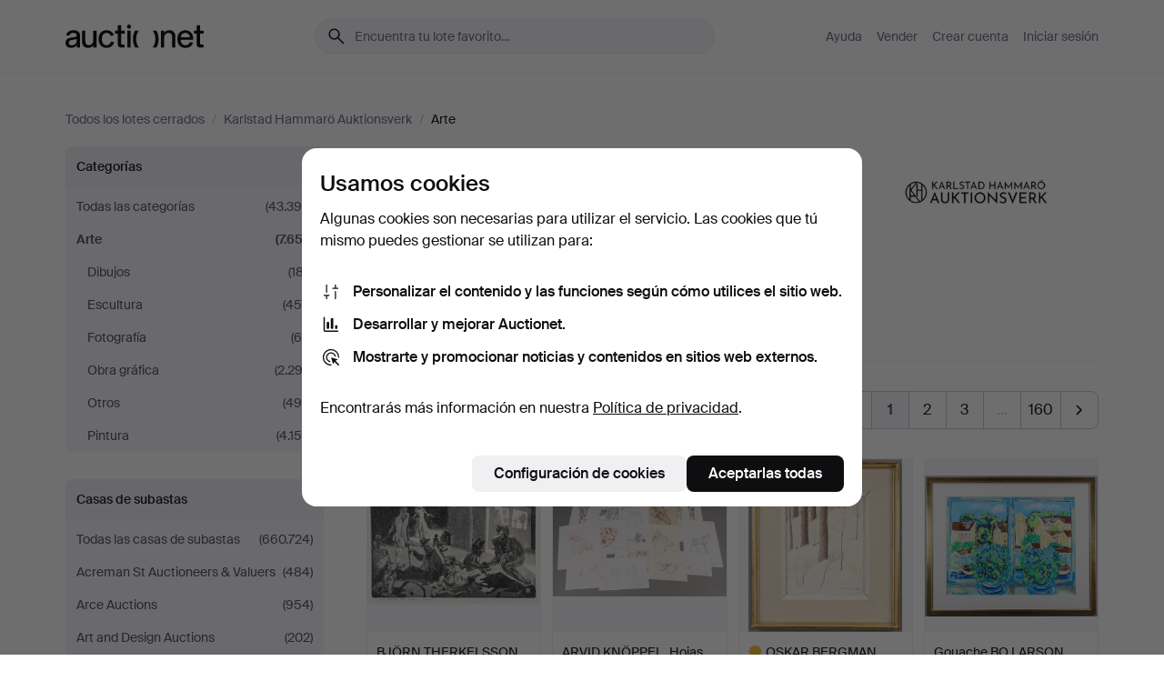

--- FILE ---
content_type: text/html; charset=utf-8
request_url: https://auctionet.com/es/search/25-arte?company_id=243&is=ended
body_size: 26819
content:
<!DOCTYPE html><html class="env-production" data-controller="product-analytics" lang="es"><head><meta charset="utf-8" /><meta content="e77b0f73a9319194fdcddbdd5510a6f0976c723c" name="revision" /><meta content="width=device-width, initial-scale=1, viewport-fit=cover" name="viewport" /><meta name="csrf-param" content="authenticity_token" />
<meta name="csrf-token" content="TDL6av0Mo4KNfAeGAunqKnlB_sIFA7TwB4KQhg-3mwQ9tWRT83XPa1ZBbemAXHqnVJ_K7WORDZHbrOCSjclmwg" /><meta content="Auctionet dispone de subastas online para muebles, diseño, arte y antigüedades. Agrupamos casas de subastas de toda Europa. Haz tu puja hoy mismo." name="description" /><meta content="Auctionet" property="og:site_name" /><meta content="https://assets.auctionet.com/apple-touch-icon.png" property="og:image" /><meta name="apple-itunes-app" content="app-id=762437955" /><link href="https://auctionet.com/es/search/25-arte?company_id=243&amp;is=ended" rel="canonical" /><link href="https://auctionet.com/sv/search/25-arte?company_id=243&amp;is=ended" hreflang="sv" rel="alternate" /><link href="https://auctionet.com/en/search/25-arte?company_id=243&amp;is=ended" hreflang="en" rel="alternate" /><link href="https://auctionet.com/de/search/25-arte?company_id=243&amp;is=ended" hreflang="de" rel="alternate" /><link href="https://auctionet.com/es/search/25-arte?company_id=243&amp;is=ended" hreflang="es" rel="alternate" /><link href="https://auctionet.com/fi/search/25-arte?company_id=243&amp;is=ended" hreflang="fi" rel="alternate" /><link href="https://auctionet.com/da/search/25-arte?company_id=243&amp;is=ended" hreflang="da" rel="alternate" /><link href="/es/search/25-arte?company_id=243&amp;is=ended&amp;page=2" rel="next" /><link rel="stylesheet" href="https://assets.auctionet.com/assets/suisse-505d48d553fe8e29260856637e9959b117641ea8cddf6f14a40d304f7b5e6311.css" /><link rel="stylesheet" href="https://assets.auctionet.com/assets/riccione-3d8813f9cb3bdc85f2aeb0e6875e4a33e03ec13275150d2c55b038fe96a12241.css" /><link href="/favicon.ico" rel="shortcut icon" /><link href="/apple-touch-icon.png" rel="apple-touch-icon" /><link href="https://mastodon.social/@auctionet" rel="me" /><title>Arte en Karlstad Hammarö Auktionsverk - Auctionet</title><link rel="stylesheet" href="https://assets.auctionet.com/assets/public_theme_auctionet-41d7fd521c30ff1732774a7a793ceaee4c2dcfc86c32f9e181ea69e72102dca6.css" data-turbo-track="reload" /><script>document.documentElement.classList.add("supports-js");</script><script src="https://js.honeybadger.io/v6.11/honeybadger.min.js"></script><script>window.Auctionet = window.Auctionet || {}
Auctionet.turboDrive = true
Auctionet.env = "production"
Auctionet.timeZone = "Central Time (US \u0026 Canada)"
Auctionet.onTouchDevice = false

Auctionet.loginPath = "/es/login"
Auctionet.topicastWebsocketUrl = "wss://topicast.auctionet.com/api/broadcast"
Auctionet.liveBiddingFrontendBaseUrl = "https://live-bidding.auctionet.com"

Auctionet.alert = function(opts) {
  if (Auctionet.env !== "production") {
    console.log("Auctionet.alert called with:")
    console.log(JSON.stringify(opts))
  }
  // NOTE: The apps will display browser alerts and know how to parse this
  //       separator format to display the title and message.
  alert(opts.title + "\n\n" + opts.message);
}
Auctionet.callbacksFromApp = {}
Auctionet.posthogAPIHost = "https://eu.i.posthog.com"
Auctionet.posthogAPIKey = "phc_MSlY1ldl6MfmQLmgw6NrIWiuBiFZUzOw00pfT58klVZ"
Auctionet.googleMapsJSApiKey = "AIzaSyBVrEZjPG5-HQns71ONoSkCLxCYW9U8kuc"</script><script>Auctionet.inAppShell = false
Auctionet.googleTagID = "G-6CPP26E9KE"
Auctionet.googleTagManagerID = "GTM-MZXZSW"
Auctionet.customerioSiteID = "53bb414e6c6ea567c2c2"
Auctionet.pinterestTagID = "2613870643713"
Auctionet.metaPixelID = "2058709570997361"</script><script>// To be used with the meta pixel
Auctionet.facebookEventId = "16e4dc42-cd11-47d7-bde8-cba816259a9a"</script><script>if (Auctionet.env === "production" && window.Honeybadger) {
  Honeybadger.configure({
    apiKey: "hbp_PySSEmPVWjRn21au5idiu0oyPDewth0k4dgI",
    environment: "production",
    enableUncaught: false,
    enableUnhandledRejection: false,
    endpoint: "https://eu-api.honeybadger.io",
  });

  Honeybadger.setContext({
    user_id: null,
    tags: "Marketplace",
  });

  Honeybadger.beforeNotify((notice) => {
    if ([
      "In 'f.getEntriesByType(\"navigation\")', 'f.getEntriesByType' is undefined", // https://caniuse.com/mdn-api_performance_getentriesbytype
      "Can't find variable: AbortController", "AbortController is not defined", // https://caniuse.com/mdn-api_abortcontroller_abortcontroller
      "Navigator.sendBeacon: Beacon URL file:///", // Ignore errors in locally saved files.
      "Beacon URL /cdn-cgi/rum? must be either http:// or https://.", // Ignore errors in locally saved files.
    ].some((message) => notice.message.includes(message))) {
      return false;
    }

    if ([
      "AppleBot", "Applebot", "applebot" // https://support.apple.com/en-us/HT204683 can not access translations
    ].some((substring) => navigator.userAgent.includes(substring))) {
      return false;
    }

    if (notice.url.startsWith("file:///")) { // Ignore errors in locally saved files.
      return false;
    }

    // Ignore PaymentIQ third-party JS errors in a specific place.
    if (
      notice.stack.includes('node_modules/paymentiq-cashier-bootstrapper/dist/cashier.js') && [
        "Cannot read properties of null (reading 'attributes')",
        "null is not an object (evaluating 'document.querySelector(\".piq-cashier-wrapper\").attributes')"
      ].some((substring) => notice.message.includes(substring))
    ) {
      return false;
    }
  });
}</script><script data-turbo-track="reload" src="https://assets.auctionet.com/translations-59343bffe38a796ed8648cfbd516b4cf3fea4869.js"></script><script src="https://assets.auctionet.com/assets/public-40796c36aad044bfcf2a94eb422a7a5e8a439347ca26fb9fbf734d2fc3b060df.js" data-turbo-track="reload"></script></head><body><header class="site-header hide-in-print test-site-header" data-controller="toggle"><div class="site-header__main"><div class="width-container"><div class="site-header__inner"><div class="site-header__top"><div class="site-header__logo"><a href="/es"><span aria-hidden="true" class="svg"><span class="svg__auctionet-logotype"><svg viewBox="0 0 456 78" fill="#000000" xmlns="http://www.w3.org/2000/svg">
  <path d="M216.304 6.73133C216.304 3.01353 213.29 -0.00011102 209.572 -0.00011102C205.854 -0.00011102 202.841 3.01353 202.841 6.73133C202.841 10.4491 205.854 13.4628 209.572 13.4628C213.29 13.4628 216.304 10.4491 216.304 6.73133Z"/>
  <path d="M37.0516 47.0111C35.2582 48.9192 28.6963 49.8629 22.5733 50.6113C16.7536 51.358 10.9889 54.0962 10.9889 60.3194C10.9889 65.6487 14.621 68.4457 20.4686 68.4457C27.7554 68.4457 37.0516 64.3635 37.0516 53.7375V47.0111ZM37.1607 75.705L37.1624 68.2677C33.4194 74.4584 25.0401 76.9627 18.3948 76.9627C8.40173 76.9627 0 70.6337 0 60.3239C0 48.2766 8.85176 43.9012 23.7062 42.4151C34.3223 41.3331 37.0516 39.4714 37.0516 35.959C37.0516 31.0148 33.8459 27.5753 25.3479 27.5753C19.6251 27.5753 13.988 30.3997 11.9617 36.9531L2.11079 34.6694C4.55462 24.6999 13.8234 18.7554 25.766 18.7554C41.9185 18.7554 47.8294 26.4283 47.8294 35.7474V75.705H37.1607Z"/>
  <path d="M91.8616 68.3691C87.6148 74.5419 81.3692 76.9678 74.5353 76.9678C64.4499 76.9678 54.8145 71.0239 54.8145 56.9538V20.0261H65.5923V53.7017C65.5923 64.1856 69.9074 67.9465 77.9106 67.9465C84.9365 67.9465 91.7558 62.0625 91.7558 50.6377V20.0261H102.534V75.7011L91.8655 75.7084L91.8616 68.3691Z"/>
  <path d="M325.493 27.3917C329.74 21.2189 335.985 18.793 342.819 18.793C352.905 18.793 362.54 24.7369 362.54 38.8071V75.7348H351.762V42.0592C351.762 31.5752 347.447 27.8143 339.444 27.8143C332.418 27.8143 325.599 33.6983 325.599 45.1232V75.7348H314.82V20.0597L325.489 20.0524L325.493 27.3917Z"/>
  <path d="M135.413 68.2478C145.37 68.2478 148.69 60.7311 149.882 56.2598L160.775 57.92C158.646 65.7217 151.795 76.9669 135.413 76.9669C119.541 76.9669 109.102 65.382 109.102 47.8637C109.102 30.3438 119.545 18.76 135.422 18.76C151.598 18.76 157.812 29.8121 159.606 34.6275L149.544 37.9479C148.37 34.6919 145.072 27.4779 135.423 27.4779C126.072 27.4779 120.091 35.2248 120.091 47.8637C120.091 60.5033 126.067 68.249 135.413 68.249V68.2478Z"/>
  <path d="M380.2 42.2794H410.404C409.566 34.5516 404.736 27.5118 395.201 27.5118C385.868 27.5118 381.039 34.5516 380.2 42.2794ZM420.972 59.5328C418.431 67.5539 411.671 77.0017 395.303 77.0017C379.641 77.0017 369.106 65.3155 369.106 47.9944C369.106 30.479 379.237 18.7939 395.202 18.7939C411.369 18.7939 422.733 30.5803 421.298 50.4891H379.994C380.31 60.6378 386.071 68.2827 395.303 68.2827C404.939 68.2827 408.694 62.1602 410.089 58.1799L420.972 59.5328Z"/>
  <path d="M214.96 20.0258L214.96 75.7015H204.183V20.0258H214.96Z"/>
  <path d="M450.074 66.0157C451.276 66.0157 453.805 66.0196 455.38 65.9429V75.6997C454.197 75.805 450.17 75.9108 447.432 75.9108C437.614 75.9108 433.032 73.5722 433.032 63.6748V29.6857H423.846V20.0246H433.032V2.21425H443.81V20.0246H455.999L456 29.6857H443.81V60.2274C443.81 65.4324 445.787 66.0146 450.074 66.0146V66.0157Z"/>
  <path d="M189.726 65.9819C190.928 65.9819 193.456 65.9858 195.032 65.9091V75.6659C193.848 75.7712 189.821 75.877 187.084 75.877C177.265 75.877 172.683 73.5384 172.683 63.641V29.6519H163.498V19.9908H172.683V2.18044H183.461V19.9908H195.651L195.651 29.6519H183.461V60.1936C183.461 65.3986 185.438 65.9807 189.726 65.9807V65.9819Z"/>
  <path d="M241.895 75.7351C242.036 75.7351 242.113 75.575 242.025 75.4658C236.321 68.3722 233.146 58.6317 233.146 47.8981C233.146 37.1634 236.322 27.4228 242.025 20.3292C242.113 20.2195 242.037 20.0594 241.897 20.0594H229.661C224.973 28.2249 222.449 37.8429 222.449 47.8981C222.449 57.9527 224.973 67.5701 229.661 75.7351H241.895Z"/>
  <path d="M287.866 75.7351C287.726 75.7351 287.649 75.575 287.737 75.4658C293.441 68.3722 296.616 58.6317 296.616 47.8981C296.616 37.1634 293.44 27.4228 287.736 20.3292C287.648 20.2195 287.725 20.0594 287.865 20.0594H300.1C304.788 28.2249 307.313 37.8429 307.313 47.8981C307.313 57.9527 304.789 67.5701 300.101 75.7351H287.866Z"/>
</svg></span></span><span class="sr-only test-sr-only">Auctionet.com</span></a></div><div class="site-header__search-top"><form class="site-search test-site-search" data-controller="turbo-get-form site-search" data-site-search-drop-template-value="&lt;div class=&quot;site-header__search__dropdown__option js-site-search-drop-option test-active-search-option test-search-dropdown-option-active&quot; data-event_id=&quot;&quot; data-name=&quot;En curso&quot; data-value=&quot;active&quot;&gt;Buscar entre subastas &lt;strong&gt;en curso&lt;/strong&gt;&lt;/div&gt;&lt;div class=&quot;site-header__search__dropdown__option js-site-search-drop-option test-search-dropdown-option-ended current&quot; data-event_id=&quot;&quot; data-name=&quot;Cerradas&quot; data-value=&quot;ended&quot;&gt;Buscar entre subastas &lt;strong&gt;cerradas&lt;/strong&gt;&lt;/div&gt;" action="/es/search/25-arte" accept-charset="UTF-8" method="get"><div class="site-search__inner"><input type="hidden" name="event_id" value="" class="test-site-search-hidden-field" data-original-value="" data-site-search-target="eventIdField" /><input type="hidden" name="company_id" value="243" class="test-site-search-hidden-field" data-original-value="243" /><input type="hidden" name="is" value="ended" class="test-site-search-hidden-field" data-original-value="ended" data-site-search-target="isField" /><span aria-hidden="true" class="material-icon material-icon--name-search site-search__icon"><svg xmlns="http://www.w3.org/2000/svg" viewBox="0 0 20 20"><path d="M15.792 16.688 11.083 12q-.687.542-1.489.802t-1.615.26q-2.146 0-3.646-1.479t-1.5-3.625q0-2.125 1.5-3.635 1.5-1.511 3.646-1.511 2.125 0 3.604 1.5t1.479 3.646q0 .854-.25 1.657-.25.802-.791 1.447l4.708 4.73q.188.187.177.448-.01.26-.198.448-.208.208-.468.208-.261 0-.448-.208Zm-7.813-4.959q1.563 0 2.656-1.104 1.094-1.104 1.094-2.667 0-1.583-1.083-2.698-1.084-1.114-2.667-1.114-1.604 0-2.708 1.114-1.104 1.115-1.104 2.698 0 1.584 1.104 2.677 1.104 1.094 2.708 1.094Z"/></svg></span><input autocapitalize="off" class="form__input--search site-search__query test-search-field" name="q" placeholder="Encuentra tu lote favorito…" type="search" /><div class="site-search__scope-select-and-submit"><button class="site-search__scope-select test-search-dropdown" data-site-search-target="dropTrigger" type="button">Cerradas<span aria-hidden="true" class="material-icon material-icon--name-unfold_more"><svg xmlns="http://www.w3.org/2000/svg" viewBox="0 0 20 20"><path d="M6.979 6.792q-.208-.209-.208-.459t.208-.458l2.459-2.458q.124-.125.27-.188.146-.062.292-.062t.292.062q.146.063.27.188l2.459 2.458q.208.208.208.458t-.208.459q-.188.187-.438.187t-.458-.187L10 4.667 7.896 6.771q-.208.208-.469.208-.26 0-.448-.187ZM10 16.875q-.146 0-.292-.063-.146-.062-.27-.187l-2.459-2.458q-.208-.209-.208-.459t.208-.437q.188-.209.438-.209t.458.209L10 15.396l2.104-2.125q.208-.209.469-.209.26 0 .448.209.208.187.208.437t-.208.459l-2.459 2.458q-.124.125-.27.187-.146.063-.292.063Z"/></svg></span></button><button class="button button--small site-search__submit" type="submit"><span class="site-search__submit-text">Busca</span><span aria-hidden="true" class="material-icon material-icon--name-arrow_forward site-search__submit-icon"><svg xmlns="http://www.w3.org/2000/svg" viewBox="0 0 20 20"><path d="M9.542 15.896q-.23-.229-.23-.469 0-.239.209-.469l4.312-4.291H4.312q-.25 0-.458-.198-.208-.198-.208-.469 0-.271.208-.469.208-.198.458-.198h9.521L9.521 5.062q-.209-.229-.209-.479 0-.25.23-.479.229-.208.458-.208t.458.208l5.313 5.334q.146.124.208.27.063.146.063.292t-.063.292q-.062.146-.208.27l-5.313 5.334q-.229.208-.458.208t-.458-.208Z"/></svg></span></button></div></div></form></div><div class="site-header__nav-top"><nav class="site-nav"><ul class="site-nav__list"><li class="site-nav__item"><a class="site-nav__link" href="/es/help">Ayuda</a></li><li class="site-nav__item"><a class="site-nav__link" href="/es/sell">Vender</a></li><li class="site-nav__item"><a class="site-nav__link" href="/es/signup?go_to=%2Fes%2Fsearch%2F25-arte%3Fcompany_id%3D243%26is%3Dended&amp;signup_company_id=243">Crear cuenta</a></li><li class="site-nav__item"><a class="site-nav__link" href="/es/login?go_to=%2Fes%2Fsearch%2F25-arte%3Fcompany_id%3D243%26is%3Dended">Iniciar sesión</a></li></ul></nav></div><div class="site-header__toggle-buttons"><button aria-expanded="false" class="site-header__toggle-menu" data-action="toggle#toggle" data-toggle-id-param="site-header-nav-bottom" data-toggle-target="trigger" id="site-header-toggle-nav-bottom"><span class="site-header__toggle-menu--menu"><span aria-hidden="true" class="material-icon material-icon--name-menu"><svg xmlns="http://www.w3.org/2000/svg" viewBox="0 0 20 20"><path d="M3.375 14.688q-.271 0-.469-.198-.198-.198-.198-.469 0-.25.198-.459.198-.208.469-.208h13.25q.271 0 .469.208.198.209.198.459 0 .271-.198.469-.198.198-.469.198Zm0-4.021q-.271 0-.469-.198-.198-.198-.198-.469 0-.271.198-.469.198-.198.469-.198h13.25q.271 0 .469.198.198.198.198.469 0 .271-.198.469-.198.198-.469.198Zm0-4.021q-.271 0-.469-.208-.198-.209-.198-.459 0-.271.198-.469.198-.198.469-.198h13.25q.271 0 .469.198.198.198.198.469 0 .25-.198.459-.198.208-.469.208Z"/></svg></span></span><span class="site-header__toggle-menu--close"><span aria-hidden="true" class="material-icon material-icon--name-close"><svg xmlns="http://www.w3.org/2000/svg" viewBox="0 0 20 20"><path d="m10 10.938-4.167 4.166q-.187.188-.448.188-.26 0-.468-.209-.209-.208-.209-.468 0-.261.209-.469L9.062 10 4.896 5.833q-.188-.187-.188-.458t.209-.479q.208-.208.468-.208.261 0 .469.208L10 9.062l4.167-4.166q.187-.188.458-.198.271-.01.479.198.208.208.208.469 0 .26-.208.468L10.938 10l4.166 4.167q.188.187.198.448.01.26-.198.468-.208.209-.469.209-.26 0-.468-.209Z"/></svg></span></span></button></div></div><div class="site-header__nav-bottom" data-toggle-hidden="true" data-toggle-target="visibleWhenExpanded" id="site-header-nav-bottom"><nav class="site-nav"><ul class="site-nav__list"><li class="site-nav__item"><a class="site-nav__link" href="/es/help">Ayuda</a></li><li class="site-nav__item"><a class="site-nav__link" href="/es/sell">Vender</a></li><li class="site-nav__item"><a class="site-nav__link" href="/es/signup?go_to=%2Fes%2Fsearch%2F25-arte%3Fcompany_id%3D243%26is%3Dended&amp;signup_company_id=243">Crear cuenta</a></li><li class="site-nav__item"><a class="site-nav__link" href="/es/login?go_to=%2Fes%2Fsearch%2F25-arte%3Fcompany_id%3D243%26is%3Dended">Iniciar sesión</a></li></ul></nav></div><div class="site-header__search-bottom" data-toggle-hidden="false" data-toggle-target="" id="site-header-search-bottom"><form class="site-search test-site-search" data-controller="turbo-get-form site-search" data-site-search-drop-template-value="&lt;div class=&quot;site-header__search__dropdown__option js-site-search-drop-option test-active-search-option test-search-dropdown-option-active&quot; data-event_id=&quot;&quot; data-name=&quot;En curso&quot; data-value=&quot;active&quot;&gt;Buscar entre subastas &lt;strong&gt;en curso&lt;/strong&gt;&lt;/div&gt;&lt;div class=&quot;site-header__search__dropdown__option js-site-search-drop-option test-search-dropdown-option-ended current&quot; data-event_id=&quot;&quot; data-name=&quot;Cerradas&quot; data-value=&quot;ended&quot;&gt;Buscar entre subastas &lt;strong&gt;cerradas&lt;/strong&gt;&lt;/div&gt;" action="/es/search/25-arte" accept-charset="UTF-8" method="get"><div class="site-search__inner"><input type="hidden" name="event_id" value="" class="test-site-search-hidden-field" data-original-value="" data-site-search-target="eventIdField" /><input type="hidden" name="company_id" value="243" class="test-site-search-hidden-field" data-original-value="243" /><input type="hidden" name="is" value="ended" class="test-site-search-hidden-field" data-original-value="ended" data-site-search-target="isField" /><span aria-hidden="true" class="material-icon material-icon--name-search site-search__icon"><svg xmlns="http://www.w3.org/2000/svg" viewBox="0 0 20 20"><path d="M15.792 16.688 11.083 12q-.687.542-1.489.802t-1.615.26q-2.146 0-3.646-1.479t-1.5-3.625q0-2.125 1.5-3.635 1.5-1.511 3.646-1.511 2.125 0 3.604 1.5t1.479 3.646q0 .854-.25 1.657-.25.802-.791 1.447l4.708 4.73q.188.187.177.448-.01.26-.198.448-.208.208-.468.208-.261 0-.448-.208Zm-7.813-4.959q1.563 0 2.656-1.104 1.094-1.104 1.094-2.667 0-1.583-1.083-2.698-1.084-1.114-2.667-1.114-1.604 0-2.708 1.114-1.104 1.115-1.104 2.698 0 1.584 1.104 2.677 1.104 1.094 2.708 1.094Z"/></svg></span><input autocapitalize="off" class="form__input--search site-search__query test-search-field" name="q" placeholder="Encuentra tu lote favorito…" type="search" /><div class="site-search__scope-select-and-submit"><button class="site-search__scope-select test-search-dropdown" data-site-search-target="dropTrigger" type="button">Cerradas<span aria-hidden="true" class="material-icon material-icon--name-unfold_more"><svg xmlns="http://www.w3.org/2000/svg" viewBox="0 0 20 20"><path d="M6.979 6.792q-.208-.209-.208-.459t.208-.458l2.459-2.458q.124-.125.27-.188.146-.062.292-.062t.292.062q.146.063.27.188l2.459 2.458q.208.208.208.458t-.208.459q-.188.187-.438.187t-.458-.187L10 4.667 7.896 6.771q-.208.208-.469.208-.26 0-.448-.187ZM10 16.875q-.146 0-.292-.063-.146-.062-.27-.187l-2.459-2.458q-.208-.209-.208-.459t.208-.437q.188-.209.438-.209t.458.209L10 15.396l2.104-2.125q.208-.209.469-.209.26 0 .448.209.208.187.208.437t-.208.459l-2.459 2.458q-.124.125-.27.187-.146.063-.292.063Z"/></svg></span></button><button class="button button--small site-search__submit" type="submit"><span class="site-search__submit-text">Busca</span><span aria-hidden="true" class="material-icon material-icon--name-arrow_forward site-search__submit-icon"><svg xmlns="http://www.w3.org/2000/svg" viewBox="0 0 20 20"><path d="M9.542 15.896q-.23-.229-.23-.469 0-.239.209-.469l4.312-4.291H4.312q-.25 0-.458-.198-.208-.198-.208-.469 0-.271.208-.469.208-.198.458-.198h9.521L9.521 5.062q-.209-.229-.209-.479 0-.25.23-.479.229-.208.458-.208t.458.208l5.313 5.334q.146.124.208.27.063.146.063.292t-.063.292q-.062.146-.208.27l-5.313 5.334q-.229.208-.458.208t-.458-.208Z"/></svg></span></button></div></div></form></div></div></div></div></header><div class="site-content"><div class="width-container"><noscript><div class="message message--centered message--outside-content-box message--alert test-message-alert "><span aria-hidden="true" class="material-icon material-icon--name-warning material-icon--yellow vertical-align-middle "><svg xmlns="http://www.w3.org/2000/svg" viewBox="0 0 20 20"><path d="M10.021 10.458Zm-7.083 6.625q-.459 0-.698-.395-.24-.396-.011-.792L9.312 3.688q.25-.396.688-.396.438 0 .688.396l7.083 12.208q.229.396-.011.792-.239.395-.698.395Zm7.083-8.562q-.271 0-.469.198-.198.198-.198.469v2.75q0 .25.198.458.198.208.469.208.271 0 .469-.208.198-.208.198-.458v-2.75q0-.271-.198-.469-.198-.198-.469-.198Zm0 6.312q.291 0 .5-.208.208-.208.208-.5 0-.292-.208-.5-.209-.208-.5-.208-.292 0-.5.208-.209.208-.209.5 0 .292.209.5.208.208.5.208Zm-6.167.917h12.292L10 5.167Z"/></svg></span> ¡Hola! Parece que tienes JavaScript desactivado. Actívalo para visualizar esta web correctamente.</div></noscript><ul class="breadcrumbs hide-in-print test-breadcrumbs breadcrumbs--unimportant" itemscope="" itemtype="http://schema.org/BreadcrumbList"><li itemprop="itemListElement" itemscope="itemscope" itemtype="http://schema.org/ListItem"><a itemprop="item" href="/es/search?is=ended"><span itemprop="name">Todos los lotes cerrados</span></a><meta content="1" itemprop="position" /></li><li><span class="divider"> / </span></li><li itemprop="itemListElement" itemscope="itemscope" itemtype="http://schema.org/ListItem"><a itemprop="item" href="/es/search?company_id=243&amp;is=ended"><span itemprop="name">Karlstad Hammarö Auktionsverk</span></a><meta content="2" itemprop="position" /></li><li><span class="divider"> / </span></li><li class="active" itemprop="itemListElement" itemscope="itemscope" itemtype="http://schema.org/ListItem"><span><span itemprop="name">Arte</span></span><meta content="3" itemprop="position" /></li></ul><div class="site-content__inner site-content__inner--marginless-on-small-displays"><h1 class="sr-only">Arte en Karlstad Hammarö Auktionsverk</h1><script>(function() {
  var path = "/es/my/saved_searches?category_id=25-arte\u0026company_id=243\u0026is=ended\u0026toggle=true"
  var addErrorMessage = "No se ha podido guardar la búsqueda. Inténtalo de nuevo."
  var removeErrorMessage = "No se ha podido eliminar la búsqueda guardada. Inténtalo de nuevo."

  Auctionet.callbacksFromApp.saveSearch = function() {
    if (!Auctionet.isBuyerLoggedIn) {
      Auctionet.postMessageToApp({ action: "undoTogglingSaveSearch" });
      Auctionet.showLoginThatPerformsAction("save");
      return;
    }

    $.ajax({ url: path, method: "post", error: function() {
      Auctionet.postMessageToApp({ action: "errorTogglingSaveSearch", params: { message: addErrorMessage } });
    }});
  };

  Auctionet.callbacksFromApp.unsaveSearch = function() {
    $.ajax({ url: path, method: "delete", error: function() {
      Auctionet.postMessageToApp({ action: "errorTogglingSaveSearch", params: { message: removeErrorMessage } });
    }});

    // If you go from the list of saved searches to a saved search, then un-save it and then go back, that list should update.
    Turbo.clearCache();
  };
})();</script><div data-controller="toggle-class" data-toggle-class-toggle-class-value="search-page__filters--visible-on-small-displays"><a class="search-page__filter-toggle site-content__inner--marginless-on-small-displays__padded-away-from-margin" data-action="toggle-class#toggle" href="#"><span aria-hidden="true" class="material-icon material-icon--name-filter_alt vertical-align-middle"><svg xmlns="http://www.w3.org/2000/svg" viewBox="0 0 20 20"><path d="M11.25 10.688v4.833q0 .312-.208.521-.209.208-.521.208H9.479q-.312 0-.521-.208-.208-.209-.208-.521v-4.833L4.083 4.771q-.229-.333-.062-.677.167-.344.562-.344h10.834q.395 0 .562.344.167.344-.062.677ZM10 10.125l3.958-5.042H6.042Zm0 0Z"/></svg></span> <span class="hide-in-apps">Filtros</span><span class="only-show-in-apps">Filtra y ordena</span></a><div class="menu-box-container"><div class="menu-box-container__filters search-page__filters test-facets" data-toggle-class-target="target"><nav class="menu-box" data-controller="toggle-class" data-toggle-class-target="target" data-toggle-class-toggle-class-value="is-expanded"><h2 class="menu-box__header" data-action="click-&gt;toggle-class#toggle">Categorías<span aria-hidden="true" class="material-icon material-icon--name-expand_more box-toggle"><svg xmlns="http://www.w3.org/2000/svg" viewBox="0 0 20 20"><path d="M10 12.208q-.146 0-.292-.052t-.27-.198L5.75 8.292q-.188-.209-.177-.49.01-.281.198-.469.229-.208.479-.198.25.011.458.198L10 10.646l3.312-3.292q.188-.208.438-.208t.479.208q.209.208.209.479t-.209.459l-3.667 3.666q-.124.146-.27.198-.146.052-.292.052Z"/></svg></span></h2><ul class="menu-box__items"><li class="menu-box__item menu-box__item--all"><a class="menu-box__link" href="/es/search?company_id=243&amp;is=ended"><span class="menu-box__link__text">Todas las categorías</span> <span class="menu-box__link__count">(43.390)</span></a></li><li class="menu-box__item is-active"><a class="menu-box__link" href="/es/search/25-arte?company_id=243&amp;is=ended"><span class="menu-box__link__text">Arte</span> <span class="menu-box__link__count">(7.657)</span></a><ul class="menu-box__children"><li class="menu-box__item"><a class="menu-box__link" href="/es/search/119-dibujos?company_id=243&amp;is=ended"><span class="menu-box__link__text">Dibujos</span> <span class="menu-box__link__count">(187)</span></a></li><li class="menu-box__item"><a class="menu-box__link" href="/es/search/29-escultura?company_id=243&amp;is=ended"><span class="menu-box__link__text">Escultura</span> <span class="menu-box__link__count">(458)</span></a></li><li class="menu-box__item"><a class="menu-box__link" href="/es/search/26-fotografia?company_id=243&amp;is=ended"><span class="menu-box__link__text">Fotografía</span> <span class="menu-box__link__count">(68)</span></a></li><li class="menu-box__item"><a class="menu-box__link" href="/es/search/27-obra-grafica?company_id=243&amp;is=ended"><span class="menu-box__link__text">Obra gráfica</span> <span class="menu-box__link__count">(2.293)</span></a></li><li class="menu-box__item"><a class="menu-box__link" href="/es/search/30-otros?company_id=243&amp;is=ended"><span class="menu-box__link__text">Otros</span> <span class="menu-box__link__count">(496)</span></a></li><li class="menu-box__item"><a class="menu-box__link" href="/es/search/28-pintura?company_id=243&amp;is=ended"><span class="menu-box__link__text">Pintura</span> <span class="menu-box__link__count">(4.155)</span></a></li></ul></li></ul></nav><nav class="menu-box test-search-companies-box" data-controller="toggle-class" data-toggle-class-target="target" data-toggle-class-toggle-class-value="is-expanded"><h2 class="menu-box__header" data-action="click-&gt;toggle-class#toggle">Casas de subastas<span aria-hidden="true" class="material-icon material-icon--name-expand_more box-toggle"><svg xmlns="http://www.w3.org/2000/svg" viewBox="0 0 20 20"><path d="M10 12.208q-.146 0-.292-.052t-.27-.198L5.75 8.292q-.188-.209-.177-.49.01-.281.198-.469.229-.208.479-.198.25.011.458.198L10 10.646l3.312-3.292q.188-.208.438-.208t.479.208q.209.208.209.479t-.209.459l-3.667 3.666q-.124.146-.27.198-.146.052-.292.052Z"/></svg></span></h2><ul class="menu-box__items"><li class="menu-box__item menu-box__item--all"><a class="menu-box__link" href="/es/search/25-arte?is=ended"><span class="menu-box__link__text">Todas las casas de subastas</span> <span class="menu-box__link__count">(660.724)</span></a></li><li class="menu-box__item"><a class="menu-box__link" href="/es/search/25-arte?company_id=414&amp;is=ended"><span class="menu-box__link__text">Acreman St Auctioneers &amp; Valuers</span> <span class="menu-box__link__count">(484)</span></a></li><li class="menu-box__item"><a class="menu-box__link" href="/es/search/25-arte?company_id=491&amp;is=ended"><span class="menu-box__link__text">Arce Auctions</span> <span class="menu-box__link__count">(954)</span></a></li><li class="menu-box__item"><a class="menu-box__link" href="/es/search/25-arte?company_id=284&amp;is=ended"><span class="menu-box__link__text">Art and Design Auctions</span> <span class="menu-box__link__count">(202)</span></a></li><li class="menu-box__item"><a class="menu-box__link" href="/es/search/25-arte?company_id=398&amp;is=ended"><span class="menu-box__link__text">Auktionsfirma Kenneth Svensson i Kalmar</span> <span class="menu-box__link__count">(1.207)</span></a></li><li class="menu-box__item"><a class="menu-box__link" href="/es/search/25-arte?company_id=90&amp;is=ended"><span class="menu-box__link__text">Auktionshaus Blank</span> <span class="menu-box__link__count">(3.310)</span></a></li><li class="menu-box__item"><a class="menu-box__link" href="/es/search/25-arte?company_id=93&amp;is=ended"><span class="menu-box__link__text">Auktionshaus Bossard</span> <span class="menu-box__link__count">(772)</span></a></li><li class="menu-box__item"><a class="menu-box__link" href="/es/search/25-arte?company_id=52&amp;is=ended"><span class="menu-box__link__text">Auktionshaus Dannenberg</span> <span class="menu-box__link__count">(338)</span></a></li><li class="menu-box__item"><a class="menu-box__link" href="/es/search/25-arte?company_id=408&amp;is=ended"><span class="menu-box__link__text">Auktionshaus Stuber&#39;s Hammerschlag</span> <span class="menu-box__link__count">(202)</span></a></li><li class="menu-box__item"><a class="menu-box__link" href="/es/search/25-arte?company_id=75&amp;is=ended"><span class="menu-box__link__text">Auktionshaus von Brühl </span> <span class="menu-box__link__count">(538)</span></a></li><li class="menu-box__item"><a class="menu-box__link" href="/es/search/25-arte?company_id=1&amp;is=ended"><span class="menu-box__link__text">Auktionshuset Kolonn</span> <span class="menu-box__link__count">(31.218)</span></a></li><li class="menu-box__item"><a class="menu-box__link" href="/es/search/25-arte?company_id=407&amp;is=ended"><span class="menu-box__link__text">Auktionshuset STO Bohuslän</span> <span class="menu-box__link__count">(1.620)</span></a></li><li class="menu-box__item"><a class="menu-box__link" href="/es/search/25-arte?company_id=46&amp;is=ended"><span class="menu-box__link__text">Auktionshuset Thelin &amp; Johansson</span> <span class="menu-box__link__count">(12.216)</span></a></li><li class="menu-box__item"><a class="menu-box__link" href="/es/search/25-arte?company_id=411&amp;is=ended"><span class="menu-box__link__text">Auktionshuset Thörner &amp; Ek</span> <span class="menu-box__link__count">(2.185)</span></a></li><li class="menu-box__item"><a class="menu-box__link" href="/es/search/25-arte?company_id=487&amp;is=ended"><span class="menu-box__link__text">Auktionskammaren Sydost Kalmar</span> <span class="menu-box__link__count">(1.272)</span></a></li><li class="menu-box__item"><a class="menu-box__link" href="/es/search/25-arte?company_id=324&amp;is=ended"><span class="menu-box__link__text">Auktionsmagasinet Vänersborg</span> <span class="menu-box__link__count">(2.781)</span></a></li><li class="menu-box__item"><a class="menu-box__link" href="/es/search/25-arte?company_id=6&amp;is=ended"><span class="menu-box__link__text">Auktionsverket Engelholm</span> <span class="menu-box__link__count">(4.333)</span></a></li><li class="menu-box__item"><a class="menu-box__link" href="/es/search/25-arte?company_id=223&amp;is=ended"><span class="menu-box__link__text">Balclis</span> <span class="menu-box__link__count">(14.896)</span></a></li><li class="menu-box__item"><a class="menu-box__link" href="/es/search/25-arte?company_id=248&amp;is=ended"><span class="menu-box__link__text">Barcelona Auctions</span> <span class="menu-box__link__count">(5.438)</span></a></li><li class="menu-box__item"><a class="menu-box__link" href="/es/search/25-arte?company_id=566&amp;is=ended"><span class="menu-box__link__text">Bidstrup Auktioner</span> <span class="menu-box__link__count">(223)</span></a></li><li class="menu-box__item"><a class="menu-box__link" href="/es/search/25-arte?company_id=365&amp;is=ended"><span class="menu-box__link__text">Bishop &amp; Miller</span> <span class="menu-box__link__count">(4.350)</span></a></li><li class="menu-box__item"><a class="menu-box__link" href="/es/search/25-arte?company_id=323&amp;is=ended"><span class="menu-box__link__text">Björnssons Auktionskammare</span> <span class="menu-box__link__count">(4.179)</span></a></li><li class="menu-box__item"><a class="menu-box__link" href="/es/search/25-arte?company_id=325&amp;is=ended"><span class="menu-box__link__text">Borås Auktionshall</span> <span class="menu-box__link__count">(5.159)</span></a></li><li class="menu-box__item"><a class="menu-box__link" href="/es/search/25-arte?company_id=320&amp;is=ended"><span class="menu-box__link__text">Chalkwell Auctions</span> <span class="menu-box__link__count">(1.341)</span></a></li><li class="menu-box__item"><a class="menu-box__link" href="/es/search/25-arte?company_id=67&amp;is=ended"><span class="menu-box__link__text">Colombos</span> <span class="menu-box__link__count">(325)</span></a></li><li class="menu-box__item"><a class="menu-box__link" href="/es/search/25-arte?company_id=91&amp;is=ended"><span class="menu-box__link__text">Connoisseur Bokauktioner</span> <span class="menu-box__link__count">(2.961)</span></a></li><li class="menu-box__item"><a class="menu-box__link" href="/es/search/25-arte?company_id=112&amp;is=ended"><span class="menu-box__link__text">Crafoord Auktioner Lund</span> <span class="menu-box__link__count">(15.112)</span></a></li><li class="menu-box__item"><a class="menu-box__link" href="/es/search/25-arte?company_id=283&amp;is=ended"><span class="menu-box__link__text">Crafoord Auktioner Malmö</span> <span class="menu-box__link__count">(5.580)</span></a></li><li class="menu-box__item"><a class="menu-box__link" href="/es/search/25-arte?company_id=232&amp;is=ended"><span class="menu-box__link__text">Crafoord Auktioner Stockholm</span> <span class="menu-box__link__count">(20.596)</span></a></li><li class="menu-box__item"><a class="menu-box__link" href="/es/search/25-arte?company_id=185&amp;is=ended"><span class="menu-box__link__text">Dreweatts Online</span> <span class="menu-box__link__count">(774)</span></a></li><li class="menu-box__item"><a class="menu-box__link" href="/es/search/25-arte?company_id=189&amp;is=ended"><span class="menu-box__link__text">Ekenbergs</span> <span class="menu-box__link__count">(18.067)</span></a></li><li class="menu-box__item"><a class="menu-box__link" href="/es/search/25-arte?company_id=405&amp;is=ended"><span class="menu-box__link__text">Formstad Auktioner</span> <span class="menu-box__link__count">(3.943)</span></a></li><li class="menu-box__item"><a class="menu-box__link" href="/es/search/25-arte?company_id=4&amp;is=ended"><span class="menu-box__link__text">Garpenhus Auktioner</span> <span class="menu-box__link__count">(41.306)</span></a></li><li class="menu-box__item"><a class="menu-box__link" href="/es/search/25-arte?company_id=447&amp;is=ended"><span class="menu-box__link__text">Gomér &amp; Andersson Jönköping</span> <span class="menu-box__link__count">(2.175)</span></a></li><li class="menu-box__item"><a class="menu-box__link" href="/es/search/25-arte?company_id=9&amp;is=ended"><span class="menu-box__link__text">Gomér &amp; Andersson Linköping</span> <span class="menu-box__link__count">(31.280)</span></a></li><li class="menu-box__item"><a class="menu-box__link" href="/es/search/25-arte?company_id=95&amp;is=ended"><span class="menu-box__link__text">Gomér &amp; Andersson Norrköping</span> <span class="menu-box__link__count">(11.719)</span></a></li><li class="menu-box__item"><a class="menu-box__link" href="/es/search/25-arte?company_id=234&amp;is=ended"><span class="menu-box__link__text">Gomér &amp; Andersson Nyköping</span> <span class="menu-box__link__count">(6.390)</span></a></li><li class="menu-box__item"><a class="menu-box__link" href="/es/search/25-arte?company_id=10&amp;is=ended"><span class="menu-box__link__text">Göteborgs Auktionsverk</span> <span class="menu-box__link__count">(49.419)</span></a></li><li class="menu-box__item"><a class="menu-box__link" href="/es/search/25-arte?company_id=231&amp;is=ended"><span class="menu-box__link__text">Halmstads Auktionskammare</span> <span class="menu-box__link__count">(17.846)</span></a></li><li class="menu-box__item"><a class="menu-box__link" href="/es/search/25-arte?company_id=326&amp;is=ended"><span class="menu-box__link__text">Handelslagret Auktionsservice</span> <span class="menu-box__link__count">(1.789)</span></a></li><li class="menu-box__item"><a class="menu-box__link" href="/es/search/25-arte?company_id=11&amp;is=ended"><span class="menu-box__link__text">Helsingborgs Auktionskammare</span> <span class="menu-box__link__count">(33.404)</span></a></li><li class="menu-box__item"><a class="menu-box__link" href="/es/search/25-arte?company_id=227&amp;is=ended"><span class="menu-box__link__text">Hälsinglands Auktionsverk</span> <span class="menu-box__link__count">(3.503)</span></a></li><li class="menu-box__item"><a class="menu-box__link" href="/es/search/25-arte?company_id=152&amp;is=ended"><span class="menu-box__link__text">Höganäs Auktionsverk</span> <span class="menu-box__link__count">(4.324)</span></a></li><li class="menu-box__item"><a class="menu-box__link" href="/es/search/25-arte?company_id=224&amp;is=ended"><span class="menu-box__link__text">Höörs Auktionshall</span> <span class="menu-box__link__count">(4.149)</span></a></li><li class="menu-box__item"><a class="menu-box__link" href="/es/search/25-arte?company_id=49&amp;is=ended"><span class="menu-box__link__text">Kalmar Auktionsverk</span> <span class="menu-box__link__count">(17.985)</span></a></li><li class="menu-box__item is-active"><a class="menu-box__link" href="/es/search/25-arte?company_id=243&amp;is=ended"><span class="menu-box__link__text">Karlstad Hammarö Auktionsverk</span> <span class="menu-box__link__count">(7.657)</span></a></li><li class="menu-box__item"><a class="menu-box__link" href="/es/search/25-arte?company_id=222&amp;is=ended"><span class="menu-box__link__text">Kunst- und Auktionshaus Kleinhenz</span> <span class="menu-box__link__count">(1.226)</span></a></li><li class="menu-box__item"><a class="menu-box__link" href="/es/search/25-arte?company_id=225&amp;is=ended"><span class="menu-box__link__text">Laholms Auktionskammare</span> <span class="menu-box__link__count">(6.348)</span></a></li><li class="menu-box__item"><a class="menu-box__link" href="/es/search/25-arte?company_id=319&amp;is=ended"><span class="menu-box__link__text">Lawrences Auctioneers</span> <span class="menu-box__link__count">(6.113)</span></a></li><li class="menu-box__item"><a class="menu-box__link" href="/es/search/25-arte?company_id=47&amp;is=ended"><span class="menu-box__link__text">Leiflers Auktionshus</span> <span class="menu-box__link__count">(1.792)</span></a></li><li class="menu-box__item"><a class="menu-box__link" href="/es/search/25-arte?company_id=322&amp;is=ended"><span class="menu-box__link__text">Limhamns Auktionsbyrå</span> <span class="menu-box__link__count">(5.274)</span></a></li><li class="menu-box__item"><a class="menu-box__link" href="/es/search/25-arte?company_id=490&amp;is=ended"><span class="menu-box__link__text">Lots Road Auctions</span> <span class="menu-box__link__count">(3.337)</span></a></li><li class="menu-box__item"><a class="menu-box__link" href="/es/search/25-arte?company_id=102&amp;is=ended"><span class="menu-box__link__text">Lysekils Auktionsbyrå</span> <span class="menu-box__link__count">(2.320)</span></a></li><li class="menu-box__item"><a class="menu-box__link" href="/es/search/25-arte?company_id=528&amp;is=ended"><span class="menu-box__link__text">Ma San Auction</span> <span class="menu-box__link__count">(43)</span></a></li><li class="menu-box__item"><a class="menu-box__link" href="/es/search/25-arte?company_id=524&amp;is=ended"><span class="menu-box__link__text">Markus Auktioner</span> <span class="menu-box__link__count">(1.138)</span></a></li><li class="menu-box__item"><a class="menu-box__link" href="/es/search/25-arte?company_id=12&amp;is=ended"><span class="menu-box__link__text">Mauritz Widforss</span> <span class="menu-box__link__count">(10)</span></a></li><li class="menu-box__item"><a class="menu-box__link" href="/es/search/25-arte?company_id=187&amp;is=ended"><span class="menu-box__link__text">Norrlands Auktionsverk</span> <span class="menu-box__link__count">(3.136)</span></a></li><li class="menu-box__item"><a class="menu-box__link" href="/es/search/25-arte?company_id=404&amp;is=ended"><span class="menu-box__link__text">Palsgaard Kunstauktioner</span> <span class="menu-box__link__count">(1.602)</span></a></li><li class="menu-box__item"><a class="menu-box__link" href="/es/search/25-arte?company_id=81&amp;is=ended"><span class="menu-box__link__text">RA Auktionsverket Norrköping</span> <span class="menu-box__link__count">(11.900)</span></a></li><li class="menu-box__item"><a class="menu-box__link" href="/es/search/25-arte?company_id=564&amp;is=ended"><span class="menu-box__link__text">Rheinveld Auktionen</span> <span class="menu-box__link__count">(12)</span></a></li><li class="menu-box__item"><a class="menu-box__link" href="/es/search/25-arte?company_id=321&amp;is=ended"><span class="menu-box__link__text">Roslagens Auktionsverk</span> <span class="menu-box__link__count">(2.445)</span></a></li><li class="menu-box__item"><a class="menu-box__link" href="/es/search/25-arte?company_id=100&amp;is=ended"><span class="menu-box__link__text">Rumsey’s Auctioneers</span> <span class="menu-box__link__count">(11)</span></a></li><li class="menu-box__item"><a class="menu-box__link" href="/es/search/25-arte?company_id=410&amp;is=ended"><span class="menu-box__link__text">Sajab Vintage</span> <span class="menu-box__link__count">(9)</span></a></li><li class="menu-box__item"><a class="menu-box__link" href="/es/search/25-arte?company_id=412&amp;is=ended"><span class="menu-box__link__text">Skånes Auktionsverk</span> <span class="menu-box__link__count">(4.386)</span></a></li><li class="menu-box__item"><a class="menu-box__link" href="/es/search/25-arte?company_id=48&amp;is=ended"><span class="menu-box__link__text">Stadsauktion Sundsvall</span> <span class="menu-box__link__count">(21.423)</span></a></li><li class="menu-box__item"><a class="menu-box__link" href="/es/search/25-arte?company_id=236&amp;is=ended"><span class="menu-box__link__text">Stockholms Auktionsverk Düsseldorf/Neuss</span> <span class="menu-box__link__count">(3.351)</span></a></li><li class="menu-box__item"><a class="menu-box__link" href="/es/search/25-arte?company_id=238&amp;is=ended"><span class="menu-box__link__text">Stockholms Auktionsverk Fine Art</span> <span class="menu-box__link__count">(8.515)</span></a></li><li class="menu-box__item"><a class="menu-box__link" href="/es/search/25-arte?company_id=245&amp;is=ended"><span class="menu-box__link__text">Stockholms Auktionsverk Göteborg</span> <span class="menu-box__link__count">(4.770)</span></a></li><li class="menu-box__item"><a class="menu-box__link" href="/es/search/25-arte?company_id=244&amp;is=ended"><span class="menu-box__link__text">Stockholms Auktionsverk Hamburg</span> <span class="menu-box__link__count">(4.138)</span></a></li><li class="menu-box__item"><a class="menu-box__link" href="/es/search/25-arte?company_id=241&amp;is=ended"><span class="menu-box__link__text">Stockholms Auktionsverk Helsingborg</span> <span class="menu-box__link__count">(8.757)</span></a></li><li class="menu-box__item"><a class="menu-box__link" href="/es/search/25-arte?company_id=242&amp;is=ended"><span class="menu-box__link__text">Stockholms Auktionsverk Helsinki</span> <span class="menu-box__link__count">(2.974)</span></a></li><li class="menu-box__item"><a class="menu-box__link" href="/es/search/25-arte?company_id=237&amp;is=ended"><span class="menu-box__link__text">Stockholms Auktionsverk Köln</span> <span class="menu-box__link__count">(3.050)</span></a></li><li class="menu-box__item"><a class="menu-box__link" href="/es/search/25-arte?company_id=239&amp;is=ended"><span class="menu-box__link__text">Stockholms Auktionsverk Magasin 5</span> <span class="menu-box__link__count">(37.888)</span></a></li><li class="menu-box__item"><a class="menu-box__link" href="/es/search/25-arte?company_id=246&amp;is=ended"><span class="menu-box__link__text">Stockholms Auktionsverk Malmö</span> <span class="menu-box__link__count">(4.324)</span></a></li><li class="menu-box__item"><a class="menu-box__link" href="/es/search/25-arte?company_id=240&amp;is=ended"><span class="menu-box__link__text">Stockholms Auktionsverk Sickla</span> <span class="menu-box__link__count">(23.768)</span></a></li><li class="menu-box__item"><a class="menu-box__link" href="/es/search/25-arte?company_id=99&amp;is=ended"><span class="menu-box__link__text">Södermanlands Auktionsverk</span> <span class="menu-box__link__count">(8.012)</span></a></li><li class="menu-box__item"><a class="menu-box__link" href="/es/search/25-arte?company_id=450&amp;is=ended"><span class="menu-box__link__text">TOKA Auktionshus</span> <span class="menu-box__link__count">(91)</span></a></li><li class="menu-box__item"><a class="menu-box__link" href="/es/search/25-arte?company_id=230&amp;is=ended"><span class="menu-box__link__text">Tisas</span> <span class="menu-box__link__count">(1)</span></a></li><li class="menu-box__item"><a class="menu-box__link" href="/es/search/25-arte?company_id=567&amp;is=ended"><span class="menu-box__link__text">Uppsala Auktionskammare</span> <span class="menu-box__link__count">(409)</span></a></li><li class="menu-box__item"><a class="menu-box__link" href="/es/search/25-arte?company_id=401&amp;is=ended"><span class="menu-box__link__text">Varberg Auktionskammare</span> <span class="menu-box__link__count">(1.943)</span></a></li><li class="menu-box__item"><a class="menu-box__link" href="/es/search/25-arte?company_id=72&amp;is=ended"><span class="menu-box__link__text">Växjö Auktionskammare</span> <span class="menu-box__link__count">(21.841)</span></a></li><li class="menu-box__item"><a class="menu-box__link" href="/es/search/25-arte?company_id=229&amp;is=ended"><span class="menu-box__link__text">Walter Borg</span> <span class="menu-box__link__count">(2)</span></a></li><li class="menu-box__item"><a class="menu-box__link" href="/es/search/25-arte?company_id=527&amp;is=ended"><span class="menu-box__link__text">Wedevågs Auktionshus</span> <span class="menu-box__link__count">(22)</span></a></li><li class="menu-box__item"><a class="menu-box__link" href="/es/search/25-arte?company_id=526&amp;is=ended"><span class="menu-box__link__text">Woxholt Auktioner</span> <span class="menu-box__link__count">(159)</span></a></li><li class="menu-box__item"><a class="menu-box__link" href="/es/search/25-arte?company_id=562&amp;is=ended"><span class="menu-box__link__text">Young&#39;s Auctions</span> <span class="menu-box__link__count">(59)</span></a></li><li class="menu-box__item"><a class="menu-box__link" href="/es/search/25-arte?company_id=413&amp;is=ended"><span class="menu-box__link__text">Örebro Stadsauktioner</span> <span class="menu-box__link__count">(2.448)</span></a></li></ul></nav><div class="only-show-in-apps"><form class="search-page__sort-container form form--no-margin" data-controller="turbo-get-form" action="/es/search/25-arte" accept-charset="UTF-8" method="get"><input type="hidden" name="is" value="ended" /><input type="hidden" name="company_id" value="243" /><label class="search-page__sort-and-pagination__sort-label search-page__sort-container__label" for="order">Filtrar</label> <select name="order" id="order" class="search-page__sort-container__select" data-controller="auto-submit-on-change"><option value="bids_count_asc">Menor número de pujas</option>
<option value="bids_count_desc">Mayor número de pujas</option>
<option value="bid_asc">Puja más baja</option>
<option value="bid_desc">Puja más alta</option>
<option value="end_asc_archive">Subastados primeramente</option>
<option value="end_desc">Subastados recientemente</option>
<option value="estimate_asc">Estimación más baja</option>
<option value="estimate_desc">Estimación más alta</option>
<option selected="selected" value="sold_recent">Último vendido</option></select></form></div></div><div class="menu-box-container__main"><div class="search-page__default-header"><div class="header-and-logo hide-in-apps site-content__inner--marginless-on-small-displays__padded-away-from-margin"><div class="header-and-logo__header"><div class="header-and-logo__heading linebreak-words test-search-header-text">Arte en Karlstad Hammarö Auktionsverk</div></div><div class="header-and-logo__logo"><a href="/es/hammaro"><img alt="Karlstad Hammarö Auktionsverk" src="https://images.auctionet.com/uploads/mini_auction_company_415e039c82.png" /></a></div></div><p class="site-content__inner--marginless-on-small-displays__padded-away-from-margin"><a data-is-saved-class="button--secondary is-saved" data-signup-action="save" title="Te mandaremos un correo cada vez que publiquemos un lote." class="button button--small save-search-toggle js-save-search-toggle-link js-tooltip-below" data-remote="true" rel="nofollow" data-method="post" href="/es/my/saved_searches?category_id=25-arte&amp;company_id=243&amp;is=ended&amp;toggle=true"><span aria-hidden="true" class="material-icon material-icon--name-bookmark button__icon"><svg xmlns="http://www.w3.org/2000/svg" viewBox="0 0 20 20"><path d="M5.917 14.812 10 13.083l4.083 1.729V4.5q0-.083-.083-.167-.083-.083-.167-.083H6.167q-.084 0-.167.083-.083.084-.083.167Zm-.209 1.584q-.396.187-.76-.052-.365-.24-.365-.677V4.5q0-.667.459-1.125.458-.458 1.125-.458h7.666q.667 0 1.125.458.459.458.459 1.125v11.167q0 .437-.365.677-.364.239-.76.052L10 14.521ZM5.917 4.25h8.166H10Z"/></svg></span><span class="save-search-toggle__saved">Darse de baja de esta búsqueda</span><span class="save-search-toggle__unsaved">Suscribir búsqueda</span></a></p></div><div class="tabs tabs--big"><ul class="tabs__list"><li class="tabs__list__tab"><a href="/es/search/25-arte?company_id=243">Subastas en curso <div class="tabs__list__tab__subtext tabs__hide-on-small-displays">Mostrar los lotes por los que puedes pujar</div></a></li><li class="tabs__list__tab tabs__list__tab--active"><a class="test-ended-auctions-link" href="/es/search/25-arte?company_id=243&amp;is=ended">Precios de remate <span class="tabs__show-on-small-displays">(7 657)</span><div class="tabs__list__tab__subtext tabs__hide-on-small-displays">7 657 lotes</div></a></li></ul></div><h2 class="sr-only">Precios de remate</h2><div id="results"><div class="test-search-results"><div class="search-page__sort-and-pagination hide-in-apps"><div class="search-page__sort-and-pagination__sort test-search-sort"><form class="search-page__sort-container form form--no-margin" data-controller="turbo-get-form" action="/es/search/25-arte" accept-charset="UTF-8" method="get"><input type="hidden" name="is" value="ended" /><input type="hidden" name="company_id" value="243" /><label class="search-page__sort-and-pagination__sort-label search-page__sort-container__label" for="order">Filtrar</label> <select name="order" id="order" class="search-page__sort-container__select" data-controller="auto-submit-on-change"><option value="bids_count_asc">Menor número de pujas</option>
<option value="bids_count_desc">Mayor número de pujas</option>
<option value="bid_asc">Puja más baja</option>
<option value="bid_desc">Puja más alta</option>
<option value="end_asc_archive">Subastados primeramente</option>
<option value="end_desc">Subastados recientemente</option>
<option value="estimate_asc">Estimación más baja</option>
<option value="estimate_desc">Estimación más alta</option>
<option selected="selected" value="sold_recent">Último vendido</option></select></form></div><div class="search-page__sort-and-pagination__pagination test-top-pagination"><ul role="navigation" aria-label="Pagination" class="pagination pagination--narrow" in_app_shell="false"><li aria-label="Página anterior" class="prev previous_page disabled"><a href="#"><span aria-hidden="true" class="material-icon material-icon--name-chevron_left"><svg xmlns="http://www.w3.org/2000/svg" viewBox="0 0 20 20"><path d="m11.188 14.229-3.667-3.667q-.125-.124-.188-.27-.062-.146-.062-.292t.062-.292q.063-.146.188-.27l3.667-3.667q.229-.229.479-.229.25 0 .479.229.229.229.229.479 0 .25-.229.479L8.875 10l3.271 3.271q.229.229.229.479 0 .25-.229.479-.229.229-.479.229-.25 0-.479-.229Z"/></svg></span></a></li> <li class="active"><a aria-label="Página 1" aria-current="page" href="/es/search/25-arte?company_id=243&amp;is=ended&amp;page=1#results">1</a></li> <li><a rel="next" aria-label="Página 2" href="/es/search/25-arte?company_id=243&amp;is=ended&amp;page=2#results">2</a></li> <li><a aria-label="Página 3" href="/es/search/25-arte?company_id=243&amp;is=ended&amp;page=3#results">3</a></li> <li class="disabled"><a href="#">…</a></li> <li><a aria-label="Página 160" href="/es/search/25-arte?company_id=243&amp;is=ended&amp;page=160#results">160</a></li> <li aria-label="Página siguiente" class="next next_page "><a rel="next" href="/es/search/25-arte?company_id=243&amp;is=ended&amp;page=2#results"><span aria-hidden="true" class="material-icon material-icon--name-chevron_right"><svg xmlns="http://www.w3.org/2000/svg" viewBox="0 0 20 20"><path d="M7.354 14.229q-.229-.229-.229-.479 0-.25.229-.479L10.625 10 7.354 6.729q-.229-.229-.229-.479 0-.25.229-.479.229-.229.479-.229.25 0 .479.229l3.667 3.667q.125.124.188.27.062.146.062.292t-.062.292q-.063.146-.188.27l-3.667 3.667q-.229.229-.479.229-.25 0-.479-.229Z"/></svg></span></a></li></ul></div></div><div data-react-class="ErrorBoundary" data-react-props="{&quot;items&quot;:[{&quot;id&quot;:4770593,&quot;shortTitle&quot;:&quot;BJÖRN THERKELSSON. «Restaurante Kommers», …&quot;,&quot;longTitle&quot;:&quot;4770593. BJÖRN THERKELSSON. «Restaurante Kommers», 1977.&quot;,&quot;highlighted&quot;:false,&quot;catalogNumber&quot;:null,&quot;eventTitle&quot;:null,&quot;auctionId&quot;:8577493,&quot;estimate&quot;:400,&quot;currency&quot;:&quot;SEK&quot;,&quot;showAuctionEndTime&quot;:true,&quot;auctionEndsAtTitle&quot;:&quot;jueves 15 enero 2026 a las 11:24&quot;,&quot;auctionEndTime&quot;:&quot;Subastado 15 ene 2026&quot;,&quot;auctionIsEnded&quot;:true,&quot;url&quot;:&quot;/es/4770593-bjorn-therkelsson-restaurante-kommers-1977&quot;,&quot;mainImageUrl&quot;:&quot;https://images.auctionet.com/thumbs/medium_item_4770593_cef09e6347.jpg&quot;,&quot;imageUrls&quot;:[&quot;https://images.auctionet.com/thumbs/medium_item_4770593_cef09e6347.jpg&quot;,&quot;https://images.auctionet.com/thumbs/medium_item_4770593_0188a2452c.jpg&quot;,&quot;https://images.auctionet.com/thumbs/medium_item_4770593_b352ca3294.jpg&quot;],&quot;amountLabel&quot;:&quot;1 puja&quot;,&quot;amountValue&quot;:&quot;19 EUR&quot;,&quot;amountTitle&quot;:&quot;Estimación: 38 EUR&quot;,&quot;hasMetReserve&quot;:true,&quot;canBeFollowed&quot;:false,&quot;isFollowing&quot;:false},{&quot;id&quot;:4799693,&quot;shortTitle&quot;:&quot;ARVID KNÖPPEL. Hojas gráficas, 20 piezas.&quot;,&quot;longTitle&quot;:&quot;4799693. ARVID KNÖPPEL. Hojas gráficas, 20 piezas.&quot;,&quot;highlighted&quot;:false,&quot;catalogNumber&quot;:null,&quot;eventTitle&quot;:null,&quot;auctionId&quot;:8557676,&quot;estimate&quot;:500,&quot;currency&quot;:&quot;SEK&quot;,&quot;showAuctionEndTime&quot;:true,&quot;auctionEndsAtTitle&quot;:&quot;jueves 15 enero 2026 a las 10:13&quot;,&quot;auctionEndTime&quot;:&quot;Subastado 15 ene 2026&quot;,&quot;auctionIsEnded&quot;:true,&quot;url&quot;:&quot;/es/4799693-arvid-knoppel-hojas-graficas-20-piezas&quot;,&quot;mainImageUrl&quot;:&quot;https://images.auctionet.com/thumbs/medium_item_4799693_6d06f75901.jpg&quot;,&quot;imageUrls&quot;:[&quot;https://images.auctionet.com/thumbs/medium_item_4799693_6d06f75901.jpg&quot;,&quot;https://images.auctionet.com/thumbs/medium_item_4799693_4fa2778ac7.jpg&quot;],&quot;amountLabel&quot;:&quot;1 puja&quot;,&quot;amountValue&quot;:&quot;19 EUR&quot;,&quot;amountTitle&quot;:&quot;Estimación: 47 EUR&quot;,&quot;hasMetReserve&quot;:true,&quot;canBeFollowed&quot;:false,&quot;isFollowing&quot;:false},{&quot;id&quot;:4794033,&quot;shortTitle&quot;:&quot;OSKAR BERGMAN. Paisaje invernal con tronco…&quot;,&quot;longTitle&quot;:&quot;4794033. OSKAR BERGMAN. Paisaje invernal con troncos de árboles.&quot;,&quot;highlighted&quot;:true,&quot;catalogNumber&quot;:null,&quot;eventTitle&quot;:null,&quot;auctionId&quot;:8533062,&quot;estimate&quot;:3000,&quot;currency&quot;:&quot;SEK&quot;,&quot;showAuctionEndTime&quot;:true,&quot;auctionEndsAtTitle&quot;:&quot;jueves 15 enero 2026 a las 08:11&quot;,&quot;auctionEndTime&quot;:&quot;Subastado 15 ene 2026&quot;,&quot;auctionIsEnded&quot;:true,&quot;url&quot;:&quot;/es/4794033-oskar-bergman-paisaje-invernal-con-troncos-de-arboles&quot;,&quot;mainImageUrl&quot;:&quot;https://images.auctionet.com/thumbs/medium_item_4794033_bcaa02dd88.jpg&quot;,&quot;imageUrls&quot;:[&quot;https://images.auctionet.com/thumbs/medium_item_4794033_bcaa02dd88.jpg&quot;,&quot;https://images.auctionet.com/thumbs/medium_item_4794033_dfb5163012.jpg&quot;],&quot;amountLabel&quot;:&quot;22 pujas&quot;,&quot;amountValue&quot;:&quot;324 EUR&quot;,&quot;amountTitle&quot;:&quot;Estimación: 281 EUR&quot;,&quot;hasMetReserve&quot;:true,&quot;canBeFollowed&quot;:false,&quot;isFollowing&quot;:false},{&quot;id&quot;:4800563,&quot;shortTitle&quot;:&quot;Gouache BO LARSON, firmada 97.&quot;,&quot;longTitle&quot;:&quot;4800563. Gouache BO LARSON, firmada 97.&quot;,&quot;highlighted&quot;:false,&quot;catalogNumber&quot;:null,&quot;eventTitle&quot;:null,&quot;auctionId&quot;:8559472,&quot;estimate&quot;:1000,&quot;currency&quot;:&quot;SEK&quot;,&quot;showAuctionEndTime&quot;:true,&quot;auctionEndsAtTitle&quot;:&quot;jueves 15 enero 2026 a las 06:39&quot;,&quot;auctionEndTime&quot;:&quot;Subastado 15 ene 2026&quot;,&quot;auctionIsEnded&quot;:true,&quot;url&quot;:&quot;/es/4800563-gouache-bo-larson-firmada-97&quot;,&quot;mainImageUrl&quot;:&quot;https://images.auctionet.com/thumbs/medium_item_4800563_74684a32a0.jpg&quot;,&quot;imageUrls&quot;:[&quot;https://images.auctionet.com/thumbs/medium_item_4800563_74684a32a0.jpg&quot;,&quot;https://images.auctionet.com/thumbs/medium_item_4800563_56537c80e1.jpg&quot;],&quot;amountLabel&quot;:&quot;8 pujas&quot;,&quot;amountValue&quot;:&quot;66 EUR&quot;,&quot;amountTitle&quot;:&quot;Estimación: 94 EUR&quot;,&quot;hasMetReserve&quot;:true,&quot;canBeFollowed&quot;:false,&quot;isFollowing&quot;:false},{&quot;id&quot;:4794839,&quot;shortTitle&quot;:&quot;ARVID KNÖPPEL. Hojas gráficas de 10 piezas.&quot;,&quot;longTitle&quot;:&quot;4794839. ARVID KNÖPPEL. Hojas gráficas de 10 piezas.&quot;,&quot;highlighted&quot;:false,&quot;catalogNumber&quot;:null,&quot;eventTitle&quot;:null,&quot;auctionId&quot;:8534145,&quot;estimate&quot;:400,&quot;currency&quot;:&quot;SEK&quot;,&quot;showAuctionEndTime&quot;:true,&quot;auctionEndsAtTitle&quot;:&quot;jueves 15 enero 2026 a las 06:37&quot;,&quot;auctionEndTime&quot;:&quot;Subastado 15 ene 2026&quot;,&quot;auctionIsEnded&quot;:true,&quot;url&quot;:&quot;/es/4794839-arvid-knoppel-hojas-graficas-de-10-piezas&quot;,&quot;mainImageUrl&quot;:&quot;https://images.auctionet.com/thumbs/medium_item_4794839_f708e60798.jpg&quot;,&quot;imageUrls&quot;:[&quot;https://images.auctionet.com/thumbs/medium_item_4794839_f708e60798.jpg&quot;,&quot;https://images.auctionet.com/thumbs/medium_item_4794839_508f7a10ef.jpg&quot;,&quot;https://images.auctionet.com/thumbs/medium_item_4794839_1bd3fb4018.jpg&quot;],&quot;amountLabel&quot;:&quot;1 puja&quot;,&quot;amountValue&quot;:&quot;19 EUR&quot;,&quot;amountTitle&quot;:&quot;Estimación: 38 EUR&quot;,&quot;hasMetReserve&quot;:true,&quot;canBeFollowed&quot;:false,&quot;isFollowing&quot;:false},{&quot;id&quot;:4799789,&quot;shortTitle&quot;:&quot;ARVID KNÖPPEL. Hojas gráficas, 22 piezas.&quot;,&quot;longTitle&quot;:&quot;4799789. ARVID KNÖPPEL. Hojas gráficas, 22 piezas.&quot;,&quot;highlighted&quot;:false,&quot;catalogNumber&quot;:null,&quot;eventTitle&quot;:null,&quot;auctionId&quot;:8557852,&quot;estimate&quot;:500,&quot;currency&quot;:&quot;SEK&quot;,&quot;showAuctionEndTime&quot;:true,&quot;auctionEndsAtTitle&quot;:&quot;jueves 15 enero 2026 a las 05:30&quot;,&quot;auctionEndTime&quot;:&quot;Subastado 15 ene 2026&quot;,&quot;auctionIsEnded&quot;:true,&quot;url&quot;:&quot;/es/4799789-arvid-knoppel-hojas-graficas-22-piezas&quot;,&quot;mainImageUrl&quot;:&quot;https://images.auctionet.com/thumbs/medium_item_4799789_817cd27240.jpg&quot;,&quot;imageUrls&quot;:[&quot;https://images.auctionet.com/thumbs/medium_item_4799789_817cd27240.jpg&quot;,&quot;https://images.auctionet.com/thumbs/medium_item_4799789_ed82f4de4c.jpg&quot;,&quot;https://images.auctionet.com/thumbs/medium_item_4799789_54f89f3c28.jpg&quot;],&quot;amountLabel&quot;:&quot;1 puja&quot;,&quot;amountValue&quot;:&quot;19 EUR&quot;,&quot;amountTitle&quot;:&quot;Estimación: 47 EUR&quot;,&quot;hasMetReserve&quot;:true,&quot;canBeFollowed&quot;:false,&quot;isFollowing&quot;:false},{&quot;id&quot;:4799784,&quot;shortTitle&quot;:&quot;ARVID KNÖPPEL. Hojas gráficas, 22 piezas.&quot;,&quot;longTitle&quot;:&quot;4799784. ARVID KNÖPPEL. Hojas gráficas, 22 piezas.&quot;,&quot;highlighted&quot;:false,&quot;catalogNumber&quot;:null,&quot;eventTitle&quot;:null,&quot;auctionId&quot;:8557843,&quot;estimate&quot;:500,&quot;currency&quot;:&quot;SEK&quot;,&quot;showAuctionEndTime&quot;:true,&quot;auctionEndsAtTitle&quot;:&quot;jueves 15 enero 2026 a las 04:30&quot;,&quot;auctionEndTime&quot;:&quot;Subastado 15 ene 2026&quot;,&quot;auctionIsEnded&quot;:true,&quot;url&quot;:&quot;/es/4799784-arvid-knoppel-hojas-graficas-22-piezas&quot;,&quot;mainImageUrl&quot;:&quot;https://images.auctionet.com/thumbs/medium_item_4799784_0fed7e6e88.jpg&quot;,&quot;imageUrls&quot;:[&quot;https://images.auctionet.com/thumbs/medium_item_4799784_0fed7e6e88.jpg&quot;,&quot;https://images.auctionet.com/thumbs/medium_item_4799784_0431dec2dd.jpg&quot;,&quot;https://images.auctionet.com/thumbs/medium_item_4799784_9eb42aa552.jpg&quot;,&quot;https://images.auctionet.com/thumbs/medium_item_4799784_ec239ebe2a.jpg&quot;],&quot;amountLabel&quot;:&quot;3 pujas&quot;,&quot;amountValue&quot;:&quot;33 EUR&quot;,&quot;amountTitle&quot;:&quot;Estimación: 47 EUR&quot;,&quot;hasMetReserve&quot;:true,&quot;canBeFollowed&quot;:false,&quot;isFollowing&quot;:false},{&quot;id&quot;:4796850,&quot;shortTitle&quot;:&quot;PÓSTER, «ZOO», de Tommy Hallgren en 1997.&quot;,&quot;longTitle&quot;:&quot;4796850. PÓSTER, «ZOO», de Tommy Hallgren en 1997.&quot;,&quot;highlighted&quot;:false,&quot;catalogNumber&quot;:null,&quot;eventTitle&quot;:null,&quot;auctionId&quot;:8542582,&quot;estimate&quot;:400,&quot;currency&quot;:&quot;SEK&quot;,&quot;showAuctionEndTime&quot;:true,&quot;auctionEndsAtTitle&quot;:&quot;jueves 15 enero 2026 a las 03:30&quot;,&quot;auctionEndTime&quot;:&quot;Subastado 15 ene 2026&quot;,&quot;auctionIsEnded&quot;:true,&quot;url&quot;:&quot;/es/4796850-poster-zoo-de-tommy-hallgren-en-1997&quot;,&quot;mainImageUrl&quot;:&quot;https://images.auctionet.com/thumbs/medium_item_4796850_d7fb5698d5.jpg&quot;,&quot;imageUrls&quot;:[&quot;https://images.auctionet.com/thumbs/medium_item_4796850_d7fb5698d5.jpg&quot;,&quot;https://images.auctionet.com/thumbs/medium_item_4796850_23c47ed6e2.jpg&quot;],&quot;amountLabel&quot;:&quot;7 pujas&quot;,&quot;amountValue&quot;:&quot;47 EUR&quot;,&quot;amountTitle&quot;:&quot;Estimación: 38 EUR&quot;,&quot;hasMetReserve&quot;:true,&quot;canBeFollowed&quot;:false,&quot;isFollowing&quot;:false},{&quot;id&quot;:4769921,&quot;shortTitle&quot;:&quot;NISSE ZETTERBERG. Litografía 56/360, firma…&quot;,&quot;longTitle&quot;:&quot;4769921. NISSE ZETTERBERG. Litografía 56/360, firmada en 1971.&quot;,&quot;highlighted&quot;:false,&quot;catalogNumber&quot;:null,&quot;eventTitle&quot;:null,&quot;auctionId&quot;:8572136,&quot;estimate&quot;:400,&quot;currency&quot;:&quot;SEK&quot;,&quot;showAuctionEndTime&quot;:true,&quot;auctionEndsAtTitle&quot;:&quot;miércoles 14 enero 2026 a las 15:23&quot;,&quot;auctionEndTime&quot;:&quot;Subastado 14 ene 2026&quot;,&quot;auctionIsEnded&quot;:true,&quot;url&quot;:&quot;/es/4769921-nisse-zetterberg-litografia-56-360-firmada-en-1971&quot;,&quot;mainImageUrl&quot;:&quot;https://images.auctionet.com/thumbs/medium_item_4769921_ef315715e5.jpg&quot;,&quot;imageUrls&quot;:[&quot;https://images.auctionet.com/thumbs/medium_item_4769921_ef315715e5.jpg&quot;,&quot;https://images.auctionet.com/thumbs/medium_item_4769921_0e3fb0ab49.jpg&quot;,&quot;https://images.auctionet.com/thumbs/medium_item_4769921_5ac427da9a.jpg&quot;,&quot;https://images.auctionet.com/thumbs/medium_item_4769921_c694e00381.jpg&quot;],&quot;amountLabel&quot;:&quot;1 puja&quot;,&quot;amountValue&quot;:&quot;19 EUR&quot;,&quot;amountTitle&quot;:&quot;Estimación: 38 EUR&quot;,&quot;hasMetReserve&quot;:true,&quot;canBeFollowed&quot;:false,&quot;isFollowing&quot;:false},{&quot;id&quot;:4770681,&quot;shortTitle&quot;:&quot;Litografía 101/360 de LARS LINDEBERG, firm…&quot;,&quot;longTitle&quot;:&quot;4770681. Litografía 101/360 de LARS LINDEBERG, firmada 65.&quot;,&quot;highlighted&quot;:false,&quot;catalogNumber&quot;:null,&quot;eventTitle&quot;:null,&quot;auctionId&quot;:8573210,&quot;estimate&quot;:400,&quot;currency&quot;:&quot;SEK&quot;,&quot;showAuctionEndTime&quot;:true,&quot;auctionEndsAtTitle&quot;:&quot;miércoles 14 enero 2026 a las 13:40&quot;,&quot;auctionEndTime&quot;:&quot;Subastado 14 ene 2026&quot;,&quot;auctionIsEnded&quot;:true,&quot;url&quot;:&quot;/es/4770681-litografia-101-360-de-lars-lindeberg-firmada-65&quot;,&quot;mainImageUrl&quot;:&quot;https://images.auctionet.com/thumbs/medium_item_4770681_f327dd0a2d.jpg&quot;,&quot;imageUrls&quot;:[&quot;https://images.auctionet.com/thumbs/medium_item_4770681_f327dd0a2d.jpg&quot;,&quot;https://images.auctionet.com/thumbs/medium_item_4770681_92165798ed.jpg&quot;,&quot;https://images.auctionet.com/thumbs/medium_item_4770681_8b16bf8ed0.jpg&quot;,&quot;https://images.auctionet.com/thumbs/medium_item_4770681_e59754707d.jpg&quot;,&quot;https://images.auctionet.com/thumbs/medium_item_4770681_cfe16f9f7a.jpg&quot;],&quot;amountLabel&quot;:&quot;1 puja&quot;,&quot;amountValue&quot;:&quot;19 EUR&quot;,&quot;amountTitle&quot;:&quot;Estimación: 38 EUR&quot;,&quot;hasMetReserve&quot;:true,&quot;canBeFollowed&quot;:false,&quot;isFollowing&quot;:false},{&quot;id&quot;:4627946,&quot;shortTitle&quot;:&quot;ELIAS MARTIN. Grabados, 10 piezas, «Padre …&quot;,&quot;longTitle&quot;:&quot;4627946. ELIAS MARTIN. Grabados, 10 piezas, «Padre nuestro».&quot;,&quot;highlighted&quot;:false,&quot;catalogNumber&quot;:null,&quot;eventTitle&quot;:null,&quot;auctionId&quot;:8572750,&quot;estimate&quot;:600,&quot;currency&quot;:&quot;SEK&quot;,&quot;showAuctionEndTime&quot;:true,&quot;auctionEndsAtTitle&quot;:&quot;miércoles 14 enero 2026 a las 13:38&quot;,&quot;auctionEndTime&quot;:&quot;Subastado 14 ene 2026&quot;,&quot;auctionIsEnded&quot;:true,&quot;url&quot;:&quot;/es/4627946-elias-martin-grabados-10-piezas-padre-nuestro&quot;,&quot;mainImageUrl&quot;:&quot;https://images.auctionet.com/thumbs/medium_item_4627946_b6af61c825.jpg&quot;,&quot;imageUrls&quot;:[&quot;https://images.auctionet.com/thumbs/medium_item_4627946_b6af61c825.jpg&quot;,&quot;https://images.auctionet.com/thumbs/medium_item_4627946_a154cca741.jpg&quot;,&quot;https://images.auctionet.com/thumbs/medium_item_4627946_c2f9bbec40.jpg&quot;,&quot;https://images.auctionet.com/thumbs/medium_item_4627946_f63abf65bd.jpg&quot;,&quot;https://images.auctionet.com/thumbs/medium_item_4627946_34c204f486.jpg&quot;,&quot;https://images.auctionet.com/thumbs/medium_item_4627946_ecdef8666c.jpg&quot;],&quot;amountLabel&quot;:&quot;15 pujas&quot;,&quot;amountValue&quot;:&quot;75 EUR&quot;,&quot;amountTitle&quot;:&quot;Estimación: 57 EUR&quot;,&quot;hasMetReserve&quot;:true,&quot;canBeFollowed&quot;:false,&quot;isFollowing&quot;:false},{&quot;id&quot;:4770728,&quot;shortTitle&quot;:&quot;Litografía MARJATTA HANHIJOKI 38/360, firm…&quot;,&quot;longTitle&quot;:&quot;4770728. Litografía MARJATTA HANHIJOKI 38/360, firmada en 1978.&quot;,&quot;highlighted&quot;:false,&quot;catalogNumber&quot;:null,&quot;eventTitle&quot;:null,&quot;auctionId&quot;:8573211,&quot;estimate&quot;:400,&quot;currency&quot;:&quot;SEK&quot;,&quot;showAuctionEndTime&quot;:true,&quot;auctionEndsAtTitle&quot;:&quot;miércoles 14 enero 2026 a las 11:53&quot;,&quot;auctionEndTime&quot;:&quot;Subastado 14 ene 2026&quot;,&quot;auctionIsEnded&quot;:true,&quot;url&quot;:&quot;/es/4770728-litografia-marjatta-hanhijoki-38-360-firmada-en-1978&quot;,&quot;mainImageUrl&quot;:&quot;https://images.auctionet.com/thumbs/medium_item_4770728_45ca363c0e.jpg&quot;,&quot;imageUrls&quot;:[&quot;https://images.auctionet.com/thumbs/medium_item_4770728_45ca363c0e.jpg&quot;,&quot;https://images.auctionet.com/thumbs/medium_item_4770728_d4c394c62f.jpg&quot;,&quot;https://images.auctionet.com/thumbs/medium_item_4770728_0c23341f6b.jpg&quot;,&quot;https://images.auctionet.com/thumbs/medium_item_4770728_5439ccba57.jpg&quot;],&quot;amountLabel&quot;:&quot;1 puja&quot;,&quot;amountValue&quot;:&quot;19 EUR&quot;,&quot;amountTitle&quot;:&quot;Estimación: 38 EUR&quot;,&quot;hasMetReserve&quot;:true,&quot;canBeFollowed&quot;:false,&quot;isFollowing&quot;:false},{&quot;id&quot;:4770075,&quot;shortTitle&quot;:&quot;HUGO ZUHR. Litografía 59/360, firmada.&quot;,&quot;longTitle&quot;:&quot;4770075. HUGO ZUHR. Litografía 59/360, firmada.&quot;,&quot;highlighted&quot;:false,&quot;catalogNumber&quot;:null,&quot;eventTitle&quot;:null,&quot;auctionId&quot;:8573218,&quot;estimate&quot;:400,&quot;currency&quot;:&quot;SEK&quot;,&quot;showAuctionEndTime&quot;:true,&quot;auctionEndsAtTitle&quot;:&quot;miércoles 14 enero 2026 a las 10:39&quot;,&quot;auctionEndTime&quot;:&quot;Subastado 14 ene 2026&quot;,&quot;auctionIsEnded&quot;:true,&quot;url&quot;:&quot;/es/4770075-hugo-zuhr-litografia-59-360-firmada&quot;,&quot;mainImageUrl&quot;:&quot;https://images.auctionet.com/thumbs/medium_item_4770075_31938cb8d9.jpg&quot;,&quot;imageUrls&quot;:[&quot;https://images.auctionet.com/thumbs/medium_item_4770075_31938cb8d9.jpg&quot;,&quot;https://images.auctionet.com/thumbs/medium_item_4770075_41d881bae6.jpg&quot;,&quot;https://images.auctionet.com/thumbs/medium_item_4770075_b8befdfeff.jpg&quot;,&quot;https://images.auctionet.com/thumbs/medium_item_4770075_3e671132d5.jpg&quot;],&quot;amountLabel&quot;:&quot;2 pujas&quot;,&quot;amountValue&quot;:&quot;24 EUR&quot;,&quot;amountTitle&quot;:&quot;Estimación: 38 EUR&quot;,&quot;hasMetReserve&quot;:true,&quot;canBeFollowed&quot;:false,&quot;isFollowing&quot;:false},{&quot;id&quot;:4794198,&quot;shortTitle&quot;:&quot;Aguafuerte ULF RAMBERG, monograma firmado.&quot;,&quot;longTitle&quot;:&quot;4794198. Aguafuerte ULF RAMBERG, monograma firmado.&quot;,&quot;highlighted&quot;:false,&quot;catalogNumber&quot;:null,&quot;eventTitle&quot;:null,&quot;auctionId&quot;:8533299,&quot;estimate&quot;:400,&quot;currency&quot;:&quot;SEK&quot;,&quot;showAuctionEndTime&quot;:true,&quot;auctionEndsAtTitle&quot;:&quot;miércoles 14 enero 2026 a las 09:39&quot;,&quot;auctionEndTime&quot;:&quot;Subastado 14 ene 2026&quot;,&quot;auctionIsEnded&quot;:true,&quot;url&quot;:&quot;/es/4794198-aguafuerte-ulf-ramberg-monograma-firmado&quot;,&quot;mainImageUrl&quot;:&quot;https://images.auctionet.com/thumbs/medium_item_4794198_9044c5e4dd.jpg&quot;,&quot;imageUrls&quot;:[&quot;https://images.auctionet.com/thumbs/medium_item_4794198_9044c5e4dd.jpg&quot;,&quot;https://images.auctionet.com/thumbs/medium_item_4794198_f49a0399ff.jpg&quot;,&quot;https://images.auctionet.com/thumbs/medium_item_4794198_a87d8c48d1.jpg&quot;,&quot;https://images.auctionet.com/thumbs/medium_item_4794198_aa4ae042aa.jpg&quot;],&quot;amountLabel&quot;:&quot;1 puja&quot;,&quot;amountValue&quot;:&quot;19 EUR&quot;,&quot;amountTitle&quot;:&quot;Estimación: 38 EUR&quot;,&quot;hasMetReserve&quot;:true,&quot;canBeFollowed&quot;:false,&quot;isFollowing&quot;:false},{&quot;id&quot;:4786460,&quot;shortTitle&quot;:&quot;AXEL KARGEL. «Paisaje, bahía profunda».&quot;,&quot;longTitle&quot;:&quot;4786460. AXEL KARGEL. «Paisaje, bahía profunda».&quot;,&quot;highlighted&quot;:false,&quot;catalogNumber&quot;:null,&quot;eventTitle&quot;:null,&quot;auctionId&quot;:8520967,&quot;estimate&quot;:20000,&quot;currency&quot;:&quot;SEK&quot;,&quot;showAuctionEndTime&quot;:true,&quot;auctionEndsAtTitle&quot;:&quot;miércoles 14 enero 2026 a las 06:12&quot;,&quot;auctionEndTime&quot;:&quot;Subastado 14 ene 2026&quot;,&quot;auctionIsEnded&quot;:true,&quot;url&quot;:&quot;/es/4786460-axel-kargel-paisaje-bahia-profunda&quot;,&quot;mainImageUrl&quot;:&quot;https://images.auctionet.com/thumbs/medium_item_4786460_a476e9474a.jpg&quot;,&quot;imageUrls&quot;:[&quot;https://images.auctionet.com/thumbs/medium_item_4786460_a476e9474a.jpg&quot;,&quot;https://images.auctionet.com/thumbs/medium_item_4786460_cf2d94bece.jpg&quot;,&quot;https://images.auctionet.com/thumbs/medium_item_4786460_321b6cee20.jpg&quot;,&quot;https://images.auctionet.com/thumbs/medium_item_4786460_35c2519023.jpg&quot;,&quot;https://images.auctionet.com/thumbs/medium_item_4786460_d99dd20124.jpg&quot;],&quot;amountLabel&quot;:&quot;38 pujas&quot;,&quot;amountValue&quot;:&quot;3.502 EUR&quot;,&quot;amountTitle&quot;:&quot;Estimación: 1.868 EUR&quot;,&quot;hasMetReserve&quot;:true,&quot;canBeFollowed&quot;:false,&quot;isFollowing&quot;:false},{&quot;id&quot;:4767945,&quot;shortTitle&quot;:&quot;JÖRGEN FOGELQUIST. Litografía 186/260, fir…&quot;,&quot;longTitle&quot;:&quot;4767945. JÖRGEN FOGELQUIST. Litografía 186/260, firmada.&quot;,&quot;highlighted&quot;:false,&quot;catalogNumber&quot;:null,&quot;eventTitle&quot;:null,&quot;auctionId&quot;:8572118,&quot;estimate&quot;:400,&quot;currency&quot;:&quot;SEK&quot;,&quot;showAuctionEndTime&quot;:true,&quot;auctionEndsAtTitle&quot;:&quot;martes 13 enero 2026 a las 13:21&quot;,&quot;auctionEndTime&quot;:&quot;Subastado 13 ene 2026&quot;,&quot;auctionIsEnded&quot;:true,&quot;url&quot;:&quot;/es/4767945-jorgen-fogelquist-litografia-186-260-firmada&quot;,&quot;mainImageUrl&quot;:&quot;https://images.auctionet.com/thumbs/medium_item_4767945_8ce534e899.jpg&quot;,&quot;imageUrls&quot;:[&quot;https://images.auctionet.com/thumbs/medium_item_4767945_8ce534e899.jpg&quot;,&quot;https://images.auctionet.com/thumbs/medium_item_4767945_7af549ea1d.jpg&quot;,&quot;https://images.auctionet.com/thumbs/medium_item_4767945_241e84f452.jpg&quot;],&quot;amountLabel&quot;:&quot;2 pujas&quot;,&quot;amountValue&quot;:&quot;24 EUR&quot;,&quot;amountTitle&quot;:&quot;Estimación: 38 EUR&quot;,&quot;hasMetReserve&quot;:true,&quot;canBeFollowed&quot;:false,&quot;isFollowing&quot;:false},{&quot;id&quot;:4766286,&quot;shortTitle&quot;:&quot;PINTURAS 6 piezas.&quot;,&quot;longTitle&quot;:&quot;4766286. PINTURAS 6 piezas.&quot;,&quot;highlighted&quot;:false,&quot;catalogNumber&quot;:null,&quot;eventTitle&quot;:null,&quot;auctionId&quot;:8571059,&quot;estimate&quot;:400,&quot;currency&quot;:&quot;SEK&quot;,&quot;showAuctionEndTime&quot;:true,&quot;auctionEndsAtTitle&quot;:&quot;martes 13 enero 2026 a las 13:06&quot;,&quot;auctionEndTime&quot;:&quot;Subastado 13 ene 2026&quot;,&quot;auctionIsEnded&quot;:true,&quot;url&quot;:&quot;/es/4766286-pinturas-6-piezas&quot;,&quot;mainImageUrl&quot;:&quot;https://images.auctionet.com/thumbs/medium_item_4766286_0e3fa859bc.jpg&quot;,&quot;imageUrls&quot;:[&quot;https://images.auctionet.com/thumbs/medium_item_4766286_0e3fa859bc.jpg&quot;,&quot;https://images.auctionet.com/thumbs/medium_item_4766286_089d31e88e.jpg&quot;],&quot;amountLabel&quot;:&quot;1 puja&quot;,&quot;amountValue&quot;:&quot;19 EUR&quot;,&quot;amountTitle&quot;:&quot;Estimación: 38 EUR&quot;,&quot;hasMetReserve&quot;:true,&quot;canBeFollowed&quot;:false,&quot;isFollowing&quot;:false},{&quot;id&quot;:4796702,&quot;shortTitle&quot;:&quot;BÖRJE LINDBERG. Relieve en bronce «Pedo», …&quot;,&quot;longTitle&quot;:&quot;4796702. BÖRJE LINDBERG. Relieve en bronce «Pedo», firmado y fechado.&quot;,&quot;highlighted&quot;:false,&quot;catalogNumber&quot;:null,&quot;eventTitle&quot;:null,&quot;auctionId&quot;:8542375,&quot;estimate&quot;:3000,&quot;currency&quot;:&quot;SEK&quot;,&quot;showAuctionEndTime&quot;:true,&quot;auctionEndsAtTitle&quot;:&quot;lunes 12 enero 2026 a las 15:16&quot;,&quot;auctionEndTime&quot;:&quot;Subastado 12 ene 2026&quot;,&quot;auctionIsEnded&quot;:true,&quot;url&quot;:&quot;/es/4796702-borje-lindberg-relieve-en-bronce-pedo-firmado-y-fechado&quot;,&quot;mainImageUrl&quot;:&quot;https://images.auctionet.com/thumbs/medium_item_4796702_964e7ae763.jpg&quot;,&quot;imageUrls&quot;:[&quot;https://images.auctionet.com/thumbs/medium_item_4796702_964e7ae763.jpg&quot;,&quot;https://images.auctionet.com/thumbs/medium_item_4796702_b54057619b.jpg&quot;,&quot;https://images.auctionet.com/thumbs/medium_item_4796702_bdd059f917.jpg&quot;,&quot;https://images.auctionet.com/thumbs/medium_item_4796702_c7953cbbf3.jpg&quot;,&quot;https://images.auctionet.com/thumbs/medium_item_4796702_b3a54d5f41.jpg&quot;],&quot;amountLabel&quot;:&quot;8 pujas&quot;,&quot;amountValue&quot;:&quot;187 EUR&quot;,&quot;amountTitle&quot;:&quot;Estimación: 281 EUR&quot;,&quot;hasMetReserve&quot;:true,&quot;canBeFollowed&quot;:false,&quot;isFollowing&quot;:false},{&quot;id&quot;:4801190,&quot;shortTitle&quot;:&quot;Cerámica BUST, posiblemente Hilma Persson …&quot;,&quot;longTitle&quot;:&quot;4801190. Cerámica BUST, posiblemente Hilma Persson Arvika.&quot;,&quot;highlighted&quot;:false,&quot;catalogNumber&quot;:null,&quot;eventTitle&quot;:null,&quot;auctionId&quot;:8560339,&quot;estimate&quot;:400,&quot;currency&quot;:&quot;SEK&quot;,&quot;showAuctionEndTime&quot;:true,&quot;auctionEndsAtTitle&quot;:&quot;lunes 12 enero 2026 a las 07:29&quot;,&quot;auctionEndTime&quot;:&quot;Subastado 12 ene 2026&quot;,&quot;auctionIsEnded&quot;:true,&quot;url&quot;:&quot;/es/4801190-ceramica-bust-posiblemente-hilma-persson-arvika&quot;,&quot;mainImageUrl&quot;:&quot;https://images.auctionet.com/thumbs/medium_item_4801190_089c89792a.jpg&quot;,&quot;imageUrls&quot;:[&quot;https://images.auctionet.com/thumbs/medium_item_4801190_089c89792a.jpg&quot;,&quot;https://images.auctionet.com/thumbs/medium_item_4801190_adafe44f99.jpg&quot;,&quot;https://images.auctionet.com/thumbs/medium_item_4801190_f690cf3f12.jpg&quot;],&quot;amountLabel&quot;:&quot;22 pujas&quot;,&quot;amountValue&quot;:&quot;143 EUR&quot;,&quot;amountTitle&quot;:&quot;Estimación: 38 EUR&quot;,&quot;hasMetReserve&quot;:true,&quot;canBeFollowed&quot;:false,&quot;isFollowing&quot;:false},{&quot;id&quot;:4803713,&quot;shortTitle&quot;:&quot;Óleo sobre tabla HANS KAJTORP, firmado.&quot;,&quot;longTitle&quot;:&quot;4803713. Óleo sobre tabla HANS KAJTORP, firmado.&quot;,&quot;highlighted&quot;:false,&quot;catalogNumber&quot;:null,&quot;eventTitle&quot;:null,&quot;auctionId&quot;:8569538,&quot;estimate&quot;:600,&quot;currency&quot;:&quot;SEK&quot;,&quot;showAuctionEndTime&quot;:true,&quot;auctionEndsAtTitle&quot;:&quot;domingo 11 enero 2026 a las 13:27&quot;,&quot;auctionEndTime&quot;:&quot;Subastado 11 ene 2026&quot;,&quot;auctionIsEnded&quot;:true,&quot;url&quot;:&quot;/es/4803713-oleo-sobre-tabla-hans-kajtorp-firmado&quot;,&quot;mainImageUrl&quot;:&quot;https://images.auctionet.com/thumbs/medium_item_4803713_6c89213759.jpg&quot;,&quot;imageUrls&quot;:[&quot;https://images.auctionet.com/thumbs/medium_item_4803713_6c89213759.jpg&quot;,&quot;https://images.auctionet.com/thumbs/medium_item_4803713_21ee045700.jpg&quot;],&quot;amountLabel&quot;:&quot;3 pujas&quot;,&quot;amountValue&quot;:&quot;29 EUR&quot;,&quot;amountTitle&quot;:&quot;Estimación: 57 EUR&quot;,&quot;hasMetReserve&quot;:true,&quot;canBeFollowed&quot;:false,&quot;isFollowing&quot;:false},{&quot;id&quot;:4786736,&quot;shortTitle&quot;:&quot;MARTIN JOHAN TENGBERG óleo sobre lienzo, f…&quot;,&quot;longTitle&quot;:&quot;4786736. MARTIN JOHAN TENGBERG óleo sobre lienzo, firmado m.j.t-g.&quot;,&quot;highlighted&quot;:false,&quot;catalogNumber&quot;:null,&quot;eventTitle&quot;:null,&quot;auctionId&quot;:8568308,&quot;estimate&quot;:600,&quot;currency&quot;:&quot;SEK&quot;,&quot;showAuctionEndTime&quot;:true,&quot;auctionEndsAtTitle&quot;:&quot;domingo 11 enero 2026 a las 04:22&quot;,&quot;auctionEndTime&quot;:&quot;Subastado 11 ene 2026&quot;,&quot;auctionIsEnded&quot;:true,&quot;url&quot;:&quot;/es/4786736-martin-johan-tengberg-oleo-sobre-lienzo-firmado-m-j-t-g&quot;,&quot;mainImageUrl&quot;:&quot;https://images.auctionet.com/thumbs/medium_item_4786736_b52c8bb972.jpg&quot;,&quot;imageUrls&quot;:[&quot;https://images.auctionet.com/thumbs/medium_item_4786736_b52c8bb972.jpg&quot;,&quot;https://images.auctionet.com/thumbs/medium_item_4786736_6c7e0e39ed.jpg&quot;,&quot;https://images.auctionet.com/thumbs/medium_item_4786736_a5571e215c.jpg&quot;],&quot;amountLabel&quot;:&quot;4 pujas&quot;,&quot;amountValue&quot;:&quot;33 EUR&quot;,&quot;amountTitle&quot;:&quot;Estimación: 57 EUR&quot;,&quot;hasMetReserve&quot;:true,&quot;canBeFollowed&quot;:false,&quot;isFollowing&quot;:false},{&quot;id&quot;:4766776,&quot;shortTitle&quot;:&quot;Óleo sobre tabla de OSCAR WESTLUND, firmad…&quot;,&quot;longTitle&quot;:&quot;4766776. Óleo sobre tabla de OSCAR WESTLUND, firmado.&quot;,&quot;highlighted&quot;:false,&quot;catalogNumber&quot;:null,&quot;eventTitle&quot;:null,&quot;auctionId&quot;:8568013,&quot;estimate&quot;:400,&quot;currency&quot;:&quot;SEK&quot;,&quot;showAuctionEndTime&quot;:true,&quot;auctionEndsAtTitle&quot;:&quot;sábado 10 enero 2026 a las 15:29&quot;,&quot;auctionEndTime&quot;:&quot;Subastado 10 ene 2026&quot;,&quot;auctionIsEnded&quot;:true,&quot;url&quot;:&quot;/es/4766776-oleo-sobre-tabla-de-oscar-westlund-firmado&quot;,&quot;mainImageUrl&quot;:&quot;https://images.auctionet.com/thumbs/medium_item_4766776_19c2b0bf88.jpg&quot;,&quot;imageUrls&quot;:[&quot;https://images.auctionet.com/thumbs/medium_item_4766776_19c2b0bf88.jpg&quot;,&quot;https://images.auctionet.com/thumbs/medium_item_4766776_00976ce56a.jpg&quot;,&quot;https://images.auctionet.com/thumbs/medium_item_4766776_1f7e4271f1.jpg&quot;],&quot;amountLabel&quot;:&quot;1 puja&quot;,&quot;amountValue&quot;:&quot;19 EUR&quot;,&quot;amountTitle&quot;:&quot;Estimación: 38 EUR&quot;,&quot;hasMetReserve&quot;:true,&quot;canBeFollowed&quot;:false,&quot;isFollowing&quot;:false},{&quot;id&quot;:4766827,&quot;shortTitle&quot;:&quot;Técnica mixta LENI DEHN LUNDSTRÖM, firmada…&quot;,&quot;longTitle&quot;:&quot;4766827. Técnica mixta LENI DEHN LUNDSTRÖM, firmada -90.&quot;,&quot;highlighted&quot;:false,&quot;catalogNumber&quot;:null,&quot;eventTitle&quot;:null,&quot;auctionId&quot;:8568014,&quot;estimate&quot;:500,&quot;currency&quot;:&quot;SEK&quot;,&quot;showAuctionEndTime&quot;:true,&quot;auctionEndsAtTitle&quot;:&quot;sábado 10 enero 2026 a las 14:22&quot;,&quot;auctionEndTime&quot;:&quot;Subastado 10 ene 2026&quot;,&quot;auctionIsEnded&quot;:true,&quot;url&quot;:&quot;/es/4766827-tecnica-mixta-leni-dehn-lundstrom-firmada-90&quot;,&quot;mainImageUrl&quot;:&quot;https://images.auctionet.com/thumbs/medium_item_4766827_0560155530.jpg&quot;,&quot;imageUrls&quot;:[&quot;https://images.auctionet.com/thumbs/medium_item_4766827_0560155530.jpg&quot;,&quot;https://images.auctionet.com/thumbs/medium_item_4766827_366ee8a925.jpg&quot;,&quot;https://images.auctionet.com/thumbs/medium_item_4766827_fcbe423708.jpg&quot;,&quot;https://images.auctionet.com/thumbs/medium_item_4766827_69ae0e1bbd.jpg&quot;],&quot;amountLabel&quot;:&quot;10 pujas&quot;,&quot;amountValue&quot;:&quot;58 EUR&quot;,&quot;amountTitle&quot;:&quot;Estimación: 47 EUR&quot;,&quot;hasMetReserve&quot;:true,&quot;canBeFollowed&quot;:false,&quot;isFollowing&quot;:false},{&quot;id&quot;:4766758,&quot;shortTitle&quot;:&quot;Óleo sobre tabla de HARRY THOMSE, firmado …&quot;,&quot;longTitle&quot;:&quot;4766758. Óleo sobre tabla de HARRY THOMSE, firmado en 1928.&quot;,&quot;highlighted&quot;:false,&quot;catalogNumber&quot;:null,&quot;eventTitle&quot;:null,&quot;auctionId&quot;:8568012,&quot;estimate&quot;:500,&quot;currency&quot;:&quot;SEK&quot;,&quot;showAuctionEndTime&quot;:true,&quot;auctionEndsAtTitle&quot;:&quot;sábado 10 enero 2026 a las 10:29&quot;,&quot;auctionEndTime&quot;:&quot;Subastado 10 ene 2026&quot;,&quot;auctionIsEnded&quot;:true,&quot;url&quot;:&quot;/es/4766758-oleo-sobre-tabla-de-harry-thomse-firmado-en-1928&quot;,&quot;mainImageUrl&quot;:&quot;https://images.auctionet.com/thumbs/medium_item_4766758_f68fbd5e31.jpg&quot;,&quot;imageUrls&quot;:[&quot;https://images.auctionet.com/thumbs/medium_item_4766758_f68fbd5e31.jpg&quot;,&quot;https://images.auctionet.com/thumbs/medium_item_4766758_e32b1c72ec.jpg&quot;,&quot;https://images.auctionet.com/thumbs/medium_item_4766758_97b30be498.jpg&quot;,&quot;https://images.auctionet.com/thumbs/medium_item_4766758_ed74214131.jpg&quot;,&quot;https://images.auctionet.com/thumbs/medium_item_4766758_b73c6a6037.jpg&quot;],&quot;amountLabel&quot;:&quot;1 puja&quot;,&quot;amountValue&quot;:&quot;19 EUR&quot;,&quot;amountTitle&quot;:&quot;Estimación: 47 EUR&quot;,&quot;hasMetReserve&quot;:true,&quot;canBeFollowed&quot;:false,&quot;isFollowing&quot;:false},{&quot;id&quot;:4755713,&quot;shortTitle&quot;:&quot;THOMAS HAFSTRÖM. Gráfico de serie 14/25, f…&quot;,&quot;longTitle&quot;:&quot;4755713. THOMAS HAFSTRÖM. Gráfico de serie 14/25, firmado.&quot;,&quot;highlighted&quot;:false,&quot;catalogNumber&quot;:null,&quot;eventTitle&quot;:null,&quot;auctionId&quot;:8566514,&quot;estimate&quot;:600,&quot;currency&quot;:&quot;SEK&quot;,&quot;showAuctionEndTime&quot;:true,&quot;auctionEndsAtTitle&quot;:&quot;sábado 10 enero 2026 a las 09:19&quot;,&quot;auctionEndTime&quot;:&quot;Subastado 10 ene 2026&quot;,&quot;auctionIsEnded&quot;:true,&quot;url&quot;:&quot;/es/4755713-thomas-hafstrom-grafico-de-serie-14-25-firmado&quot;,&quot;mainImageUrl&quot;:&quot;https://images.auctionet.com/thumbs/medium_item_4755713_70b5023d1e.jpg&quot;,&quot;imageUrls&quot;:[&quot;https://images.auctionet.com/thumbs/medium_item_4755713_70b5023d1e.jpg&quot;,&quot;https://images.auctionet.com/thumbs/medium_item_4755713_56667591ab.jpg&quot;],&quot;amountLabel&quot;:&quot;4 pujas&quot;,&quot;amountValue&quot;:&quot;38 EUR&quot;,&quot;amountTitle&quot;:&quot;Estimación: 57 EUR&quot;,&quot;hasMetReserve&quot;:true,&quot;canBeFollowed&quot;:false,&quot;isFollowing&quot;:false},{&quot;id&quot;:4755213,&quot;shortTitle&quot;:&quot;Óleo sobre tabla de OVE JEPSEN, firmado.&quot;,&quot;longTitle&quot;:&quot;4755213. Óleo sobre tabla de OVE JEPSEN, firmado.&quot;,&quot;highlighted&quot;:false,&quot;catalogNumber&quot;:null,&quot;eventTitle&quot;:null,&quot;auctionId&quot;:8566452,&quot;estimate&quot;:400,&quot;currency&quot;:&quot;SEK&quot;,&quot;showAuctionEndTime&quot;:true,&quot;auctionEndsAtTitle&quot;:&quot;sábado 10 enero 2026 a las 07:39&quot;,&quot;auctionEndTime&quot;:&quot;Subastado 10 ene 2026&quot;,&quot;auctionIsEnded&quot;:true,&quot;url&quot;:&quot;/es/4755213-oleo-sobre-tabla-de-ove-jepsen-firmado&quot;,&quot;mainImageUrl&quot;:&quot;https://images.auctionet.com/thumbs/medium_item_4755213_340f68a062.jpg&quot;,&quot;imageUrls&quot;:[&quot;https://images.auctionet.com/thumbs/medium_item_4755213_340f68a062.jpg&quot;,&quot;https://images.auctionet.com/thumbs/medium_item_4755213_caa9724eb8.jpg&quot;,&quot;https://images.auctionet.com/thumbs/medium_item_4755213_b8382e521e.jpg&quot;],&quot;amountLabel&quot;:&quot;1 puja&quot;,&quot;amountValue&quot;:&quot;19 EUR&quot;,&quot;amountTitle&quot;:&quot;Estimación: 38 EUR&quot;,&quot;hasMetReserve&quot;:true,&quot;canBeFollowed&quot;:false,&quot;isFollowing&quot;:false},{&quot;id&quot;:4751837,&quot;shortTitle&quot;:&quot;Óleo sobre lienzo estirado sobre cartón de…&quot;,&quot;longTitle&quot;:&quot;4751837. Óleo sobre lienzo estirado sobre cartón de RICHARD ÖSTER, firmado.&quot;,&quot;highlighted&quot;:false,&quot;catalogNumber&quot;:null,&quot;eventTitle&quot;:null,&quot;auctionId&quot;:8566430,&quot;estimate&quot;:400,&quot;currency&quot;:&quot;SEK&quot;,&quot;showAuctionEndTime&quot;:true,&quot;auctionEndsAtTitle&quot;:&quot;sábado 10 enero 2026 a las 06:37&quot;,&quot;auctionEndTime&quot;:&quot;Subastado 10 ene 2026&quot;,&quot;auctionIsEnded&quot;:true,&quot;url&quot;:&quot;/es/4751837-oleo-sobre-lienzo-estirado-sobre-carton-de-richard-oster-firmado&quot;,&quot;mainImageUrl&quot;:&quot;https://images.auctionet.com/thumbs/medium_item_4751837_2aeeba70a4.jpg&quot;,&quot;imageUrls&quot;:[&quot;https://images.auctionet.com/thumbs/medium_item_4751837_2aeeba70a4.jpg&quot;,&quot;https://images.auctionet.com/thumbs/medium_item_4751837_609d0019ec.jpg&quot;],&quot;amountLabel&quot;:&quot;1 puja&quot;,&quot;amountValue&quot;:&quot;19 EUR&quot;,&quot;amountTitle&quot;:&quot;Estimación: 38 EUR&quot;,&quot;hasMetReserve&quot;:true,&quot;canBeFollowed&quot;:false,&quot;isFollowing&quot;:false},{&quot;id&quot;:4751685,&quot;shortTitle&quot;:&quot;JESSIE ARMS BOTKE después, imprima.&quot;,&quot;longTitle&quot;:&quot;4751685. JESSIE ARMS BOTKE después, imprima.&quot;,&quot;highlighted&quot;:false,&quot;catalogNumber&quot;:null,&quot;eventTitle&quot;:null,&quot;auctionId&quot;:8566402,&quot;estimate&quot;:400,&quot;currency&quot;:&quot;SEK&quot;,&quot;showAuctionEndTime&quot;:true,&quot;auctionEndsAtTitle&quot;:&quot;sábado 10 enero 2026 a las 05:37&quot;,&quot;auctionEndTime&quot;:&quot;Subastado 10 ene 2026&quot;,&quot;auctionIsEnded&quot;:true,&quot;url&quot;:&quot;/es/4751685-jessie-arms-botke-despues-imprima&quot;,&quot;mainImageUrl&quot;:&quot;https://images.auctionet.com/thumbs/medium_item_4751685_94b018eda5.jpg&quot;,&quot;imageUrls&quot;:[&quot;https://images.auctionet.com/thumbs/medium_item_4751685_94b018eda5.jpg&quot;,&quot;https://images.auctionet.com/thumbs/medium_item_4751685_ee2ad1fdb2.jpg&quot;],&quot;amountLabel&quot;:&quot;1 puja&quot;,&quot;amountValue&quot;:&quot;19 EUR&quot;,&quot;amountTitle&quot;:&quot;Estimación: 38 EUR&quot;,&quot;hasMetReserve&quot;:true,&quot;canBeFollowed&quot;:false,&quot;isFollowing&quot;:false},{&quot;id&quot;:4766972,&quot;shortTitle&quot;:&quot;SVEN-GÖRAN SVENSSON acrílico sobre lienzo,…&quot;,&quot;longTitle&quot;:&quot;4766972. SVEN-GÖRAN SVENSSON acrílico sobre lienzo, firmado S-G-Son.&quot;,&quot;highlighted&quot;:false,&quot;catalogNumber&quot;:null,&quot;eventTitle&quot;:null,&quot;auctionId&quot;:8568032,&quot;estimate&quot;:600,&quot;currency&quot;:&quot;SEK&quot;,&quot;showAuctionEndTime&quot;:true,&quot;auctionEndsAtTitle&quot;:&quot;sábado 10 enero 2026 a las 05:08&quot;,&quot;auctionEndTime&quot;:&quot;Subastado 10 ene 2026&quot;,&quot;auctionIsEnded&quot;:true,&quot;url&quot;:&quot;/es/4766972-sven-goran-svensson-acrilico-sobre-lienzo-firmado-s-g-son&quot;,&quot;mainImageUrl&quot;:&quot;https://images.auctionet.com/thumbs/medium_item_4766972_d66f57983c.jpg&quot;,&quot;imageUrls&quot;:[&quot;https://images.auctionet.com/thumbs/medium_item_4766972_d66f57983c.jpg&quot;,&quot;https://images.auctionet.com/thumbs/medium_item_4766972_e0dfe75a05.jpg&quot;,&quot;https://images.auctionet.com/thumbs/medium_item_4766972_61291eac15.jpg&quot;,&quot;https://images.auctionet.com/thumbs/medium_item_4766972_5a3c5d952e.jpg&quot;],&quot;amountLabel&quot;:&quot;3 pujas&quot;,&quot;amountValue&quot;:&quot;29 EUR&quot;,&quot;amountTitle&quot;:&quot;Estimación: 57 EUR&quot;,&quot;hasMetReserve&quot;:true,&quot;canBeFollowed&quot;:false,&quot;isFollowing&quot;:false},{&quot;id&quot;:4712971,&quot;shortTitle&quot;:&quot;ALVAR LUNDIN. Paisaje tropical.&quot;,&quot;longTitle&quot;:&quot;4712971. ALVAR LUNDIN. Paisaje tropical.&quot;,&quot;highlighted&quot;:false,&quot;catalogNumber&quot;:null,&quot;eventTitle&quot;:null,&quot;auctionId&quot;:8569517,&quot;estimate&quot;:6000,&quot;currency&quot;:&quot;SEK&quot;,&quot;showAuctionEndTime&quot;:true,&quot;auctionEndsAtTitle&quot;:&quot;viernes 9 enero 2026 a las 13:37&quot;,&quot;auctionEndTime&quot;:&quot;Subastado 9 ene 2026&quot;,&quot;auctionIsEnded&quot;:true,&quot;url&quot;:&quot;/es/4712971-alvar-lundin-paisaje-tropical&quot;,&quot;mainImageUrl&quot;:&quot;https://images.auctionet.com/thumbs/medium_item_4712971_f5d38dde8b.jpg&quot;,&quot;imageUrls&quot;:[&quot;https://images.auctionet.com/thumbs/medium_item_4712971_f5d38dde8b.jpg&quot;,&quot;https://images.auctionet.com/thumbs/medium_item_4712971_fe777e5cc1.jpg&quot;,&quot;https://images.auctionet.com/thumbs/medium_item_4712971_dd5d123749.jpg&quot;],&quot;amountLabel&quot;:&quot;19 pujas&quot;,&quot;amountValue&quot;:&quot;355 EUR&quot;,&quot;amountTitle&quot;:&quot;Estimación: 561 EUR&quot;,&quot;hasMetReserve&quot;:true,&quot;canBeFollowed&quot;:false,&quot;isFollowing&quot;:false},{&quot;id&quot;:4764313,&quot;shortTitle&quot;:&quot;OLLE NORDBERG. Interior con un hombre sent…&quot;,&quot;longTitle&quot;:&quot;4764313. OLLE NORDBERG. Interior con un hombre sentado.&quot;,&quot;highlighted&quot;:false,&quot;catalogNumber&quot;:null,&quot;eventTitle&quot;:null,&quot;auctionId&quot;:8567990,&quot;estimate&quot;:500,&quot;currency&quot;:&quot;SEK&quot;,&quot;showAuctionEndTime&quot;:true,&quot;auctionEndsAtTitle&quot;:&quot;viernes 9 enero 2026 a las 12:56&quot;,&quot;auctionEndTime&quot;:&quot;Subastado 9 ene 2026&quot;,&quot;auctionIsEnded&quot;:true,&quot;url&quot;:&quot;/es/4764313-olle-nordberg-interior-con-un-hombre-sentado&quot;,&quot;mainImageUrl&quot;:&quot;https://images.auctionet.com/thumbs/medium_item_4764313_d96278f4c4.jpg&quot;,&quot;imageUrls&quot;:[&quot;https://images.auctionet.com/thumbs/medium_item_4764313_d96278f4c4.jpg&quot;,&quot;https://images.auctionet.com/thumbs/medium_item_4764313_48cd01e13f.jpg&quot;,&quot;https://images.auctionet.com/thumbs/medium_item_4764313_6be2ce1076.jpg&quot;,&quot;https://images.auctionet.com/thumbs/medium_item_4764313_9834934920.jpg&quot;],&quot;amountLabel&quot;:&quot;3 pujas&quot;,&quot;amountValue&quot;:&quot;29 EUR&quot;,&quot;amountTitle&quot;:&quot;Estimación: 47 EUR&quot;,&quot;hasMetReserve&quot;:true,&quot;canBeFollowed&quot;:false,&quot;isFollowing&quot;:false},{&quot;id&quot;:4732183,&quot;shortTitle&quot;:&quot;Óleo sobre tabla ARNE KILSBY, firmado.&quot;,&quot;longTitle&quot;:&quot;4732183. Óleo sobre tabla ARNE KILSBY, firmado.&quot;,&quot;highlighted&quot;:false,&quot;catalogNumber&quot;:null,&quot;eventTitle&quot;:null,&quot;auctionId&quot;:8566243,&quot;estimate&quot;:1000,&quot;currency&quot;:&quot;SEK&quot;,&quot;showAuctionEndTime&quot;:true,&quot;auctionEndsAtTitle&quot;:&quot;viernes 9 enero 2026 a las 12:13&quot;,&quot;auctionEndTime&quot;:&quot;Subastado 9 ene 2026&quot;,&quot;auctionIsEnded&quot;:true,&quot;url&quot;:&quot;/es/4732183-oleo-sobre-tabla-arne-kilsby-firmado&quot;,&quot;mainImageUrl&quot;:&quot;https://images.auctionet.com/thumbs/medium_item_4732183_bee3c9e395.jpg&quot;,&quot;imageUrls&quot;:[&quot;https://images.auctionet.com/thumbs/medium_item_4732183_bee3c9e395.jpg&quot;,&quot;https://images.auctionet.com/thumbs/medium_item_4732183_c8642100c0.jpg&quot;],&quot;amountLabel&quot;:&quot;13 pujas&quot;,&quot;amountValue&quot;:&quot;66 EUR&quot;,&quot;amountTitle&quot;:&quot;Estimación: 94 EUR&quot;,&quot;hasMetReserve&quot;:true,&quot;canBeFollowed&quot;:false,&quot;isFollowing&quot;:false},{&quot;id&quot;:4736581,&quot;shortTitle&quot;:&quot;CARTA DE ATAÚD enmarcada.&quot;,&quot;longTitle&quot;:&quot;4736581. CARTA DE ATAÚD enmarcada.&quot;,&quot;highlighted&quot;:false,&quot;catalogNumber&quot;:null,&quot;eventTitle&quot;:null,&quot;auctionId&quot;:8564707,&quot;estimate&quot;:400,&quot;currency&quot;:&quot;SEK&quot;,&quot;showAuctionEndTime&quot;:true,&quot;auctionEndsAtTitle&quot;:&quot;viernes 9 enero 2026 a las 12:11&quot;,&quot;auctionEndTime&quot;:&quot;Subastado 9 ene 2026&quot;,&quot;auctionIsEnded&quot;:true,&quot;url&quot;:&quot;/es/4736581-carta-de-ataud-enmarcada&quot;,&quot;mainImageUrl&quot;:&quot;https://images.auctionet.com/thumbs/medium_item_4736581_798e2ef03c.jpg&quot;,&quot;imageUrls&quot;:[&quot;https://images.auctionet.com/thumbs/medium_item_4736581_798e2ef03c.jpg&quot;,&quot;https://images.auctionet.com/thumbs/medium_item_4736581_5791df1173.jpg&quot;,&quot;https://images.auctionet.com/thumbs/medium_item_4736581_cd977f7ac7.jpg&quot;],&quot;amountLabel&quot;:&quot;1 puja&quot;,&quot;amountValue&quot;:&quot;19 EUR&quot;,&quot;amountTitle&quot;:&quot;Estimación: 38 EUR&quot;,&quot;hasMetReserve&quot;:true,&quot;canBeFollowed&quot;:false,&quot;isFollowing&quot;:false},{&quot;id&quot;:4751672,&quot;shortTitle&quot;:&quot;JESSIE ARMS BOTKE después, imprima.&quot;,&quot;longTitle&quot;:&quot;4751672. JESSIE ARMS BOTKE después, imprima.&quot;,&quot;highlighted&quot;:false,&quot;catalogNumber&quot;:null,&quot;eventTitle&quot;:null,&quot;auctionId&quot;:8566401,&quot;estimate&quot;:400,&quot;currency&quot;:&quot;SEK&quot;,&quot;showAuctionEndTime&quot;:true,&quot;auctionEndsAtTitle&quot;:&quot;viernes 9 enero 2026 a las 11:16&quot;,&quot;auctionEndTime&quot;:&quot;Subastado 9 ene 2026&quot;,&quot;auctionIsEnded&quot;:true,&quot;url&quot;:&quot;/es/4751672-jessie-arms-botke-despues-imprima&quot;,&quot;mainImageUrl&quot;:&quot;https://images.auctionet.com/thumbs/medium_item_4751672_8ad0cc2edc.jpg&quot;,&quot;imageUrls&quot;:[&quot;https://images.auctionet.com/thumbs/medium_item_4751672_8ad0cc2edc.jpg&quot;,&quot;https://images.auctionet.com/thumbs/medium_item_4751672_92efd91d5d.jpg&quot;],&quot;amountLabel&quot;:&quot;1 puja&quot;,&quot;amountValue&quot;:&quot;19 EUR&quot;,&quot;amountTitle&quot;:&quot;Estimación: 38 EUR&quot;,&quot;hasMetReserve&quot;:true,&quot;canBeFollowed&quot;:false,&quot;isFollowing&quot;:false},{&quot;id&quot;:4754502,&quot;shortTitle&quot;:&quot;Litografía 162/180 de HARRY UNGER, firmada.&quot;,&quot;longTitle&quot;:&quot;4754502. Litografía 162/180 de HARRY UNGER, firmada.&quot;,&quot;highlighted&quot;:false,&quot;catalogNumber&quot;:null,&quot;eventTitle&quot;:null,&quot;auctionId&quot;:8567838,&quot;estimate&quot;:400,&quot;currency&quot;:&quot;SEK&quot;,&quot;showAuctionEndTime&quot;:true,&quot;auctionEndsAtTitle&quot;:&quot;viernes 9 enero 2026 a las 05:58&quot;,&quot;auctionEndTime&quot;:&quot;Subastado 9 ene 2026&quot;,&quot;auctionIsEnded&quot;:true,&quot;url&quot;:&quot;/es/4754502-litografia-162-180-de-harry-unger-firmada&quot;,&quot;mainImageUrl&quot;:&quot;https://images.auctionet.com/thumbs/medium_item_4754502_ebe9891f47.jpg&quot;,&quot;imageUrls&quot;:[&quot;https://images.auctionet.com/thumbs/medium_item_4754502_ebe9891f47.jpg&quot;,&quot;https://images.auctionet.com/thumbs/medium_item_4754502_cf795f71a9.jpg&quot;],&quot;amountLabel&quot;:&quot;1 puja&quot;,&quot;amountValue&quot;:&quot;19 EUR&quot;,&quot;amountTitle&quot;:&quot;Estimación: 38 EUR&quot;,&quot;hasMetReserve&quot;:true,&quot;canBeFollowed&quot;:false,&quot;isFollowing&quot;:false},{&quot;id&quot;:4749534,&quot;shortTitle&quot;:&quot;STIG OLSON. Litografía 1111/2000, firmada.&quot;,&quot;longTitle&quot;:&quot;4749534. STIG OLSON. Litografía 1111/2000, firmada.&quot;,&quot;highlighted&quot;:false,&quot;catalogNumber&quot;:null,&quot;eventTitle&quot;:null,&quot;auctionId&quot;:8567830,&quot;estimate&quot;:400,&quot;currency&quot;:&quot;SEK&quot;,&quot;showAuctionEndTime&quot;:true,&quot;auctionEndsAtTitle&quot;:&quot;viernes 9 enero 2026 a las 05:00&quot;,&quot;auctionEndTime&quot;:&quot;Subastado 9 ene 2026&quot;,&quot;auctionIsEnded&quot;:true,&quot;url&quot;:&quot;/es/4749534-stig-olson-litografia-1111-2000-firmada&quot;,&quot;mainImageUrl&quot;:&quot;https://images.auctionet.com/thumbs/medium_item_4749534_9e3c0d81dd.jpg&quot;,&quot;imageUrls&quot;:[&quot;https://images.auctionet.com/thumbs/medium_item_4749534_9e3c0d81dd.jpg&quot;,&quot;https://images.auctionet.com/thumbs/medium_item_4749534_07ba766e38.jpg&quot;,&quot;https://images.auctionet.com/thumbs/medium_item_4749534_59bef13b97.jpg&quot;],&quot;amountLabel&quot;:&quot;3 pujas&quot;,&quot;amountValue&quot;:&quot;29 EUR&quot;,&quot;amountTitle&quot;:&quot;Estimación: 38 EUR&quot;,&quot;hasMetReserve&quot;:true,&quot;canBeFollowed&quot;:false,&quot;isFollowing&quot;:false},{&quot;id&quot;:4714390,&quot;shortTitle&quot;:&quot;OLLE NORDBERG. Óleo sobre tabla, firmado.&quot;,&quot;longTitle&quot;:&quot;4714390. OLLE NORDBERG. Óleo sobre tabla, firmado.&quot;,&quot;highlighted&quot;:false,&quot;catalogNumber&quot;:null,&quot;eventTitle&quot;:null,&quot;auctionId&quot;:8564570,&quot;estimate&quot;:500,&quot;currency&quot;:&quot;SEK&quot;,&quot;showAuctionEndTime&quot;:true,&quot;auctionEndsAtTitle&quot;:&quot;jueves 8 enero 2026 a las 08:04&quot;,&quot;auctionEndTime&quot;:&quot;Subastado 8 ene 2026&quot;,&quot;auctionIsEnded&quot;:true,&quot;url&quot;:&quot;/es/4714390-olle-nordberg-oleo-sobre-tabla-firmado&quot;,&quot;mainImageUrl&quot;:&quot;https://images.auctionet.com/thumbs/medium_item_4714390_7848a61968.jpg&quot;,&quot;imageUrls&quot;:[&quot;https://images.auctionet.com/thumbs/medium_item_4714390_7848a61968.jpg&quot;,&quot;https://images.auctionet.com/thumbs/medium_item_4714390_68913cd9da.jpg&quot;],&quot;amountLabel&quot;:&quot;3 pujas&quot;,&quot;amountValue&quot;:&quot;29 EUR&quot;,&quot;amountTitle&quot;:&quot;Estimación: 47 EUR&quot;,&quot;hasMetReserve&quot;:true,&quot;canBeFollowed&quot;:false,&quot;isFollowing&quot;:false},{&quot;id&quot;:4802519,&quot;shortTitle&quot;:&quot;ULLA  KRAITZ. Técnica mixta, acuarela/coll…&quot;,&quot;longTitle&quot;:&quot;4802519. ULLA  KRAITZ. Técnica mixta, acuarela/collage, firmada.&quot;,&quot;highlighted&quot;:false,&quot;catalogNumber&quot;:null,&quot;eventTitle&quot;:null,&quot;auctionId&quot;:8563785,&quot;estimate&quot;:1500,&quot;currency&quot;:&quot;SEK&quot;,&quot;showAuctionEndTime&quot;:true,&quot;auctionEndsAtTitle&quot;:&quot;jueves 8 enero 2026 a las 06:51&quot;,&quot;auctionEndTime&quot;:&quot;Subastado 8 ene 2026&quot;,&quot;auctionIsEnded&quot;:true,&quot;url&quot;:&quot;/es/4802519-ulla-kraitz-tecnica-mixta-acuarela-collage-firmada&quot;,&quot;mainImageUrl&quot;:&quot;https://images.auctionet.com/thumbs/medium_item_4802519_d20cd4cccb.jpg&quot;,&quot;imageUrls&quot;:[&quot;https://images.auctionet.com/thumbs/medium_item_4802519_d20cd4cccb.jpg&quot;,&quot;https://images.auctionet.com/thumbs/medium_item_4802519_f39aeb8f54.jpg&quot;],&quot;amountLabel&quot;:&quot;16 pujas&quot;,&quot;amountValue&quot;:&quot;94 EUR&quot;,&quot;amountTitle&quot;:&quot;Estimación: 141 EUR&quot;,&quot;hasMetReserve&quot;:true,&quot;canBeFollowed&quot;:false,&quot;isFollowing&quot;:false},{&quot;id&quot;:4801145,&quot;shortTitle&quot;:&quot;ARTISTA NO IDENTIFICADO, paisaje francés.&quot;,&quot;longTitle&quot;:&quot;4801145. ARTISTA NO IDENTIFICADO, paisaje francés.&quot;,&quot;highlighted&quot;:false,&quot;catalogNumber&quot;:null,&quot;eventTitle&quot;:null,&quot;auctionId&quot;:8560292,&quot;estimate&quot;:400,&quot;currency&quot;:&quot;SEK&quot;,&quot;showAuctionEndTime&quot;:true,&quot;auctionEndsAtTitle&quot;:&quot;miércoles 7 enero 2026 a las 15:58&quot;,&quot;auctionEndTime&quot;:&quot;Subastado 7 ene 2026&quot;,&quot;auctionIsEnded&quot;:true,&quot;url&quot;:&quot;/es/4801145-artista-no-identificado-paisaje-frances&quot;,&quot;mainImageUrl&quot;:&quot;https://images.auctionet.com/thumbs/medium_item_4801145_e3ce9a30d9.jpg&quot;,&quot;imageUrls&quot;:[&quot;https://images.auctionet.com/thumbs/medium_item_4801145_e3ce9a30d9.jpg&quot;,&quot;https://images.auctionet.com/thumbs/medium_item_4801145_6642cb2043.jpg&quot;],&quot;amountLabel&quot;:&quot;1 puja&quot;,&quot;amountValue&quot;:&quot;19 EUR&quot;,&quot;amountTitle&quot;:&quot;Estimación: 38 EUR&quot;,&quot;hasMetReserve&quot;:true,&quot;canBeFollowed&quot;:false,&quot;isFollowing&quot;:false},{&quot;id&quot;:4794397,&quot;shortTitle&quot;:&quot;HOJAS GRÁFICAS DE 4 piezas.&quot;,&quot;longTitle&quot;:&quot;4794397. HOJAS GRÁFICAS DE 4 piezas.&quot;,&quot;highlighted&quot;:false,&quot;catalogNumber&quot;:null,&quot;eventTitle&quot;:null,&quot;auctionId&quot;:8533604,&quot;estimate&quot;:400,&quot;currency&quot;:&quot;SEK&quot;,&quot;showAuctionEndTime&quot;:true,&quot;auctionEndsAtTitle&quot;:&quot;miércoles 7 enero 2026 a las 14:41&quot;,&quot;auctionEndTime&quot;:&quot;Subastado 7 ene 2026&quot;,&quot;auctionIsEnded&quot;:true,&quot;url&quot;:&quot;/es/4794397-hojas-graficas-de-4-piezas&quot;,&quot;mainImageUrl&quot;:&quot;https://images.auctionet.com/thumbs/medium_item_4794397_6dd72febb3.jpg&quot;,&quot;imageUrls&quot;:[&quot;https://images.auctionet.com/thumbs/medium_item_4794397_6dd72febb3.jpg&quot;,&quot;https://images.auctionet.com/thumbs/medium_item_4794397_1fc5c9417b.jpg&quot;,&quot;https://images.auctionet.com/thumbs/medium_item_4794397_524f967d19.jpg&quot;,&quot;https://images.auctionet.com/thumbs/medium_item_4794397_7555c6b47f.jpg&quot;,&quot;https://images.auctionet.com/thumbs/medium_item_4794397_2899c4c4c3.jpg&quot;],&quot;amountLabel&quot;:&quot;8 pujas&quot;,&quot;amountValue&quot;:&quot;54 EUR&quot;,&quot;amountTitle&quot;:&quot;Estimación: 38 EUR&quot;,&quot;hasMetReserve&quot;:true,&quot;canBeFollowed&quot;:false,&quot;isFollowing&quot;:false},{&quot;id&quot;:4785664,&quot;shortTitle&quot;:&quot;FOLLETO S-G-SON Surprise.&quot;,&quot;longTitle&quot;:&quot;4785664. FOLLETO S-G-SON Surprise.&quot;,&quot;highlighted&quot;:false,&quot;catalogNumber&quot;:null,&quot;eventTitle&quot;:null,&quot;auctionId&quot;:8561767,&quot;estimate&quot;:400,&quot;currency&quot;:&quot;SEK&quot;,&quot;showAuctionEndTime&quot;:true,&quot;auctionEndsAtTitle&quot;:&quot;miércoles 7 enero 2026 a las 13:57&quot;,&quot;auctionEndTime&quot;:&quot;Subastado 7 ene 2026&quot;,&quot;auctionIsEnded&quot;:true,&quot;url&quot;:&quot;/es/4785664-folleto-s-g-son-surprise&quot;,&quot;mainImageUrl&quot;:&quot;https://images.auctionet.com/thumbs/medium_item_4785664_d592716bfe.jpg&quot;,&quot;imageUrls&quot;:[&quot;https://images.auctionet.com/thumbs/medium_item_4785664_d592716bfe.jpg&quot;,&quot;https://images.auctionet.com/thumbs/medium_item_4785664_b5a4f55077.jpg&quot;,&quot;https://images.auctionet.com/thumbs/medium_item_4785664_429b79fd4e.jpg&quot;,&quot;https://images.auctionet.com/thumbs/medium_item_4785664_626a63fed5.jpg&quot;,&quot;https://images.auctionet.com/thumbs/medium_item_4785664_9781e47926.jpg&quot;],&quot;amountLabel&quot;:&quot;1 puja&quot;,&quot;amountValue&quot;:&quot;19 EUR&quot;,&quot;amountTitle&quot;:&quot;Estimación: 38 EUR&quot;,&quot;hasMetReserve&quot;:true,&quot;canBeFollowed&quot;:false,&quot;isFollowing&quot;:false},{&quot;id&quot;:4794323,&quot;shortTitle&quot;:&quot;SVENOLOV EHRÉN. HOJAS GRÁFICAS DE 3 piezas.&quot;,&quot;longTitle&quot;:&quot;4794323. SVENOLOV EHRÉN. HOJAS GRÁFICAS DE 3 piezas.&quot;,&quot;highlighted&quot;:false,&quot;catalogNumber&quot;:null,&quot;eventTitle&quot;:null,&quot;auctionId&quot;:8533516,&quot;estimate&quot;:400,&quot;currency&quot;:&quot;SEK&quot;,&quot;showAuctionEndTime&quot;:true,&quot;auctionEndsAtTitle&quot;:&quot;miércoles 7 enero 2026 a las 10:26&quot;,&quot;auctionEndTime&quot;:&quot;Subastado 7 ene 2026&quot;,&quot;auctionIsEnded&quot;:true,&quot;url&quot;:&quot;/es/4794323-svenolov-ehren-hojas-graficas-de-3-piezas&quot;,&quot;mainImageUrl&quot;:&quot;https://images.auctionet.com/thumbs/medium_item_4794323_d1303c9c22.jpg&quot;,&quot;imageUrls&quot;:[&quot;https://images.auctionet.com/thumbs/medium_item_4794323_d1303c9c22.jpg&quot;,&quot;https://images.auctionet.com/thumbs/medium_item_4794323_fd41313fa9.jpg&quot;,&quot;https://images.auctionet.com/thumbs/medium_item_4794323_d4bcdef005.jpg&quot;,&quot;https://images.auctionet.com/thumbs/medium_item_4794323_3f2cddb71d.jpg&quot;],&quot;amountLabel&quot;:&quot;7 pujas&quot;,&quot;amountValue&quot;:&quot;38 EUR&quot;,&quot;amountTitle&quot;:&quot;Estimación: 38 EUR&quot;,&quot;hasMetReserve&quot;:true,&quot;canBeFollowed&quot;:false,&quot;isFollowing&quot;:false},{&quot;id&quot;:4799695,&quot;shortTitle&quot;:&quot;ARVID KNÖPPEL. Hojas gráficas, 20 piezas.&quot;,&quot;longTitle&quot;:&quot;4799695. ARVID KNÖPPEL. Hojas gráficas, 20 piezas.&quot;,&quot;highlighted&quot;:false,&quot;catalogNumber&quot;:null,&quot;eventTitle&quot;:null,&quot;auctionId&quot;:8557679,&quot;estimate&quot;:500,&quot;currency&quot;:&quot;SEK&quot;,&quot;showAuctionEndTime&quot;:true,&quot;auctionEndsAtTitle&quot;:&quot;miércoles 7 enero 2026 a las 05:23&quot;,&quot;auctionEndTime&quot;:&quot;Subastado 7 ene 2026&quot;,&quot;auctionIsEnded&quot;:true,&quot;url&quot;:&quot;/es/4799695-arvid-knoppel-hojas-graficas-20-piezas&quot;,&quot;mainImageUrl&quot;:&quot;https://images.auctionet.com/thumbs/medium_item_4799695_60228d0b6f.jpg&quot;,&quot;imageUrls&quot;:[&quot;https://images.auctionet.com/thumbs/medium_item_4799695_60228d0b6f.jpg&quot;,&quot;https://images.auctionet.com/thumbs/medium_item_4799695_c1344f7c59.jpg&quot;,&quot;https://images.auctionet.com/thumbs/medium_item_4799695_e4fd3f51db.jpg&quot;,&quot;https://images.auctionet.com/thumbs/medium_item_4799695_360c0654b1.jpg&quot;,&quot;https://images.auctionet.com/thumbs/medium_item_4799695_1efd5b09bb.jpg&quot;],&quot;amountLabel&quot;:&quot;9 pujas&quot;,&quot;amountValue&quot;:&quot;57 EUR&quot;,&quot;amountTitle&quot;:&quot;Estimación: 47 EUR&quot;,&quot;hasMetReserve&quot;:true,&quot;canBeFollowed&quot;:false,&quot;isFollowing&quot;:false},{&quot;id&quot;:4772874,&quot;shortTitle&quot;:&quot;Litografía de BENGT EDENFALK 95/150, firma…&quot;,&quot;longTitle&quot;:&quot;4772874. Litografía de BENGT EDENFALK 95/150, firmada.&quot;,&quot;highlighted&quot;:false,&quot;catalogNumber&quot;:null,&quot;eventTitle&quot;:null,&quot;auctionId&quot;:8554036,&quot;estimate&quot;:400,&quot;currency&quot;:&quot;SEK&quot;,&quot;showAuctionEndTime&quot;:true,&quot;auctionEndsAtTitle&quot;:&quot;martes 6 enero 2026 a las 15:22&quot;,&quot;auctionEndTime&quot;:&quot;Subastado 6 ene 2026&quot;,&quot;auctionIsEnded&quot;:true,&quot;url&quot;:&quot;/es/4772874-litografia-de-bengt-edenfalk-95-150-firmada&quot;,&quot;mainImageUrl&quot;:&quot;https://images.auctionet.com/thumbs/medium_item_4772874_f80b9ef625.jpg&quot;,&quot;imageUrls&quot;:[&quot;https://images.auctionet.com/thumbs/medium_item_4772874_f80b9ef625.jpg&quot;,&quot;https://images.auctionet.com/thumbs/medium_item_4772874_9d230fcc73.jpg&quot;,&quot;https://images.auctionet.com/thumbs/medium_item_4772874_aa9facdf27.jpg&quot;],&quot;amountLabel&quot;:&quot;1 puja&quot;,&quot;amountValue&quot;:&quot;19 EUR&quot;,&quot;amountTitle&quot;:&quot;Estimación: 38 EUR&quot;,&quot;hasMetReserve&quot;:true,&quot;canBeFollowed&quot;:false,&quot;isFollowing&quot;:false},{&quot;id&quot;:4785263,&quot;shortTitle&quot;:&quot;Escultura de HARRY MOBERG.&quot;,&quot;longTitle&quot;:&quot;4785263. Escultura de HARRY MOBERG.&quot;,&quot;highlighted&quot;:false,&quot;catalogNumber&quot;:null,&quot;eventTitle&quot;:null,&quot;auctionId&quot;:8554124,&quot;estimate&quot;:800,&quot;currency&quot;:&quot;SEK&quot;,&quot;showAuctionEndTime&quot;:true,&quot;auctionEndsAtTitle&quot;:&quot;martes 6 enero 2026 a las 13:19&quot;,&quot;auctionEndTime&quot;:&quot;Subastado 6 ene 2026&quot;,&quot;auctionIsEnded&quot;:true,&quot;url&quot;:&quot;/es/4785263-escultura-de-harry-moberg&quot;,&quot;mainImageUrl&quot;:&quot;https://images.auctionet.com/thumbs/medium_item_4785263_761214061a.jpg&quot;,&quot;imageUrls&quot;:[&quot;https://images.auctionet.com/thumbs/medium_item_4785263_761214061a.jpg&quot;,&quot;https://images.auctionet.com/thumbs/medium_item_4785263_accb1743bc.jpg&quot;,&quot;https://images.auctionet.com/thumbs/medium_item_4785263_7c7da1cf70.jpg&quot;],&quot;amountLabel&quot;:&quot;3 pujas&quot;,&quot;amountValue&quot;:&quot;29 EUR&quot;,&quot;amountTitle&quot;:&quot;Estimación: 75 EUR&quot;,&quot;hasMetReserve&quot;:true,&quot;canBeFollowed&quot;:false,&quot;isFollowing&quot;:false},{&quot;id&quot;:4783663,&quot;shortTitle&quot;:&quot;ERLING ÄRLINGSSON. Gouache sobre cartón, f…&quot;,&quot;longTitle&quot;:&quot;4783663. ERLING ÄRLINGSSON. Gouache sobre cartón, firmada EÄ.&quot;,&quot;highlighted&quot;:false,&quot;catalogNumber&quot;:null,&quot;eventTitle&quot;:null,&quot;auctionId&quot;:8556743,&quot;estimate&quot;:3000,&quot;currency&quot;:&quot;SEK&quot;,&quot;showAuctionEndTime&quot;:true,&quot;auctionEndsAtTitle&quot;:&quot;martes 6 enero 2026 a las 12:28&quot;,&quot;auctionEndTime&quot;:&quot;Subastado 6 ene 2026&quot;,&quot;auctionIsEnded&quot;:true,&quot;url&quot;:&quot;/es/4783663-erling-arlingsson-gouache-sobre-carton-firmada-ea&quot;,&quot;mainImageUrl&quot;:&quot;https://images.auctionet.com/thumbs/medium_item_4783663_67369e5111.jpg&quot;,&quot;imageUrls&quot;:[&quot;https://images.auctionet.com/thumbs/medium_item_4783663_67369e5111.jpg&quot;,&quot;https://images.auctionet.com/thumbs/medium_item_4783663_302e92b384.jpg&quot;,&quot;https://images.auctionet.com/thumbs/medium_item_4783663_e98609a510.jpg&quot;,&quot;https://images.auctionet.com/thumbs/medium_item_4783663_de0a15ea59.jpg&quot;,&quot;https://images.auctionet.com/thumbs/medium_item_4783663_966601ef77.jpg&quot;,&quot;https://images.auctionet.com/thumbs/medium_item_4783663_5d625c082b.jpg&quot;,&quot;https://images.auctionet.com/thumbs/medium_item_4783663_efa741c498.jpg&quot;,&quot;https://images.auctionet.com/thumbs/medium_item_4783663_30ceff5743.jpg&quot;,&quot;https://images.auctionet.com/thumbs/medium_item_4783663_7a76f57bf7.jpg&quot;,&quot;https://images.auctionet.com/thumbs/medium_item_4783663_311cc2c971.jpg&quot;,&quot;https://images.auctionet.com/thumbs/medium_item_4783663_23ceece08d.jpg&quot;],&quot;amountLabel&quot;:&quot;3 pujas&quot;,&quot;amountValue&quot;:&quot;150 EUR&quot;,&quot;amountTitle&quot;:&quot;Estimación: 281 EUR&quot;,&quot;hasMetReserve&quot;:true,&quot;canBeFollowed&quot;:false,&quot;isFollowing&quot;:false},{&quot;id&quot;:4784024,&quot;shortTitle&quot;:&quot;Óleo sobre lienzo de SVEN SCHÜTZER-BRANZÉN…&quot;,&quot;longTitle&quot;:&quot;4784024. Óleo sobre lienzo de SVEN SCHÜTZER-BRANZÉN, firmado.&quot;,&quot;highlighted&quot;:false,&quot;catalogNumber&quot;:null,&quot;eventTitle&quot;:null,&quot;auctionId&quot;:8556738,&quot;estimate&quot;:800,&quot;currency&quot;:&quot;SEK&quot;,&quot;showAuctionEndTime&quot;:true,&quot;auctionEndsAtTitle&quot;:&quot;martes 6 enero 2026 a las 11:28&quot;,&quot;auctionEndTime&quot;:&quot;Subastado 6 ene 2026&quot;,&quot;auctionIsEnded&quot;:true,&quot;url&quot;:&quot;/es/4784024-oleo-sobre-lienzo-de-sven-schutzer-branzen-firmado&quot;,&quot;mainImageUrl&quot;:&quot;https://images.auctionet.com/thumbs/medium_item_4784024_bfff94b686.jpg&quot;,&quot;imageUrls&quot;:[&quot;https://images.auctionet.com/thumbs/medium_item_4784024_bfff94b686.jpg&quot;,&quot;https://images.auctionet.com/thumbs/medium_item_4784024_d933164eb5.jpg&quot;,&quot;https://images.auctionet.com/thumbs/medium_item_4784024_099cf5a30b.jpg&quot;],&quot;amountLabel&quot;:&quot;17 pujas&quot;,&quot;amountValue&quot;:&quot;103 EUR&quot;,&quot;amountTitle&quot;:&quot;Estimación: 75 EUR&quot;,&quot;hasMetReserve&quot;:true,&quot;canBeFollowed&quot;:false,&quot;isFollowing&quot;:false},{&quot;id&quot;:4781758,&quot;shortTitle&quot;:&quot;HODAKA YOSHIDA. Composición.&quot;,&quot;longTitle&quot;:&quot;4781758. HODAKA YOSHIDA. Composición.&quot;,&quot;highlighted&quot;:false,&quot;catalogNumber&quot;:null,&quot;eventTitle&quot;:null,&quot;auctionId&quot;:8554056,&quot;estimate&quot;:1500,&quot;currency&quot;:&quot;SEK&quot;,&quot;showAuctionEndTime&quot;:true,&quot;auctionEndsAtTitle&quot;:&quot;martes 6 enero 2026 a las 10:10&quot;,&quot;auctionEndTime&quot;:&quot;Subastado 6 ene 2026&quot;,&quot;auctionIsEnded&quot;:true,&quot;url&quot;:&quot;/es/4781758-hodaka-yoshida-composicion&quot;,&quot;mainImageUrl&quot;:&quot;https://images.auctionet.com/thumbs/medium_item_4781758_3ff1138b41.jpg&quot;,&quot;imageUrls&quot;:[&quot;https://images.auctionet.com/thumbs/medium_item_4781758_3ff1138b41.jpg&quot;,&quot;https://images.auctionet.com/thumbs/medium_item_4781758_859d65aa6b.jpg&quot;,&quot;https://images.auctionet.com/thumbs/medium_item_4781758_213e4ee76a.jpg&quot;],&quot;amountLabel&quot;:&quot;27 pujas&quot;,&quot;amountValue&quot;:&quot;169 EUR&quot;,&quot;amountTitle&quot;:&quot;Estimación: 141 EUR&quot;,&quot;hasMetReserve&quot;:true,&quot;canBeFollowed&quot;:false,&quot;isFollowing&quot;:false}],&quot;trackClicksEventNameCio&quot;:null,&quot;eventTrackingAttributes&quot;:{&quot;data&quot;:{&quot;section&quot;:&quot;Search results&quot;,&quot;page&quot;:1}},&quot;highlightSearchPath&quot;:&quot;/es/highlights&quot;,&quot;watchlistPathTemplate&quot;:&quot;/es/my/watchlist?item_id=ITEM_ID\u0026toggle=true&quot;,&quot;hideItemTitles&quot;:false,&quot;isEventCatalog&quot;:false,&quot;heartIcon&quot;:&quot;\u003csvg xmlns=\&quot;http://www.w3.org/2000/svg\&quot; viewBox=\&quot;0 0 20 20\&quot;\u003e\u003cpath d=\&quot;m8.938 15.979-1.042-.958q-2.354-2.104-4.084-4.042-1.729-1.937-1.729-4.167 0-1.77 1.209-2.989 1.208-1.219 3-1.219 1.02 0 1.989.469Q9.25 3.542 10 4.5q.729-.958 1.698-1.427.969-.469 1.99-.469 1.791 0 3.01 1.219 1.219 1.219 1.219 2.989 0 2.25-1.802 4.219-1.803 1.969-4.198 4.157l-.855.77q-.458.417-1.062.407-.604-.011-1.062-.386Zm.416-10.187q-.416-.771-1.26-1.313-.844-.541-1.802-.541-1.25 0-2.063.812-.812.812-.812 2.062 0 1 .635 2.073.636 1.073 1.604 2.125.969 1.052 2.084 2.052 1.114 1 2.093 1.917.063.063.167.063.104 0 .167-.063.958-.875 2.083-1.896 1.125-1.021 2.083-2.093.959-1.073 1.605-2.136.645-1.062.645-2.042 0-1.25-.823-2.062-.822-.812-2.072-.812-.959 0-1.771.541-.813.542-1.25 1.313-.105.166-.292.271-.187.104-.375.104-.167 0-.354-.104-.188-.105-.292-.271ZM10 9.479Z\&quot;/\u003e\u003c/svg\u003e&quot;,&quot;heartIconFilled&quot;:&quot;\u003csvg xmlns=\&quot;http://www.w3.org/2000/svg\&quot; viewBox=\&quot;0 0 20 20\&quot;\u003e\u003cpath d=\&quot;m8.938 15.979-1.042-.958q-2.354-2.104-4.084-4.042-1.729-1.937-1.729-4.167 0-1.77 1.209-2.989 1.208-1.219 3-1.219 1.02 0 1.989.469Q9.25 3.542 10 4.5q.729-.958 1.698-1.427.969-.469 1.99-.469 1.791 0 3.01 1.219 1.219 1.219 1.219 2.989 0 2.25-1.802 4.219-1.803 1.969-4.198 4.157l-.855.77q-.437.417-1.052.407-.614-.011-1.072-.386Z\&quot;/\u003e\u003c/svg\u003e&quot;,&quot;highlightIcon&quot;:&quot;\u003csvg xmlns=\&quot;http://www.w3.org/2000/svg\&quot; viewBox=\&quot;0 0 20 20\&quot;\u003e\u003cpath d=\&quot;M7.28985 18.2757L5.79467 15.7628L2.91806 15.109L3.1985 12.1699L1.24658 10L3.1985 7.83014L2.91806 4.89103L5.79467 4.23718L7.28985 1.72437L9.99979 2.87662L12.7097 1.72437L14.2049 4.23718L17.0815 4.89103L16.8011 7.83014L18.753 10L16.8011 12.1699L17.0815 15.109L14.2049 15.7628L12.7097 18.2757L9.99979 17.1234L7.28985 18.2757Z\&quot;/\u003e\u003c/svg\u003e&quot;,&quot;variants&quot;:[&quot;marginless-on-small-displays&quot;,&quot;vertical-4&quot;],&quot;wrappedComponent&quot;:&quot;ItemThumbList&quot;}"></div><p class="site-content__inner--marginless-on-small-displays__padded-away-from-margin"><a class="button button--big button--fullwidth search-page__more-items test-show-more-items" href="/es/search/25-arte?company_id=243&amp;is=ended&amp;page=2#results">Mostrar más lotes</a></p><div class="search-page__sort-and-pagination search-page__sort-and-pagination--bottom test-bottom-pagination"><div class="search-page__sort-and-pagination__pagination"><ul role="navigation" aria-label="Pagination" class="pagination pagination--narrow" in_app_shell="false"><li aria-label="Página anterior" class="prev previous_page disabled"><a href="#"><span aria-hidden="true" class="material-icon material-icon--name-chevron_left"><svg xmlns="http://www.w3.org/2000/svg" viewBox="0 0 20 20"><path d="m11.188 14.229-3.667-3.667q-.125-.124-.188-.27-.062-.146-.062-.292t.062-.292q.063-.146.188-.27l3.667-3.667q.229-.229.479-.229.25 0 .479.229.229.229.229.479 0 .25-.229.479L8.875 10l3.271 3.271q.229.229.229.479 0 .25-.229.479-.229.229-.479.229-.25 0-.479-.229Z"/></svg></span></a></li> <li class="active"><a aria-label="Página 1" aria-current="page" href="/es/search/25-arte?company_id=243&amp;is=ended&amp;page=1#results">1</a></li> <li><a rel="next" aria-label="Página 2" href="/es/search/25-arte?company_id=243&amp;is=ended&amp;page=2#results">2</a></li> <li><a aria-label="Página 3" href="/es/search/25-arte?company_id=243&amp;is=ended&amp;page=3#results">3</a></li> <li class="disabled"><a href="#">…</a></li> <li><a aria-label="Página 160" href="/es/search/25-arte?company_id=243&amp;is=ended&amp;page=160#results">160</a></li> <li aria-label="Página siguiente" class="next next_page "><a rel="next" href="/es/search/25-arte?company_id=243&amp;is=ended&amp;page=2#results"><span aria-hidden="true" class="material-icon material-icon--name-chevron_right"><svg xmlns="http://www.w3.org/2000/svg" viewBox="0 0 20 20"><path d="M7.354 14.229q-.229-.229-.229-.479 0-.25.229-.479L10.625 10 7.354 6.729q-.229-.229-.229-.479 0-.25.229-.479.229-.229.479-.229.25 0 .479.229l3.667 3.667q.125.124.188.27.062.146.062.292t-.062.292q-.063.146-.188.27l-3.667 3.667q-.229.229-.479.229-.25 0-.479-.229Z"/></svg></span></a></li></ul></div></div><p class="site-content__inner--marginless-on-small-displays__padded-away-from-margin test-save-search"><a data-is-saved-class="button--secondary is-saved" data-signup-action="save" title="Te mandaremos un correo cada vez que publiquemos un lote." class="button button--small save-search-toggle js-save-search-toggle-link js-tooltip-below" data-remote="true" rel="nofollow" data-method="post" href="/es/my/saved_searches?category_id=25-arte&amp;company_id=243&amp;is=ended&amp;toggle=true"><span aria-hidden="true" class="material-icon material-icon--name-bookmark button__icon"><svg xmlns="http://www.w3.org/2000/svg" viewBox="0 0 20 20"><path d="M5.917 14.812 10 13.083l4.083 1.729V4.5q0-.083-.083-.167-.083-.083-.167-.083H6.167q-.084 0-.167.083-.083.084-.083.167Zm-.209 1.584q-.396.187-.76-.052-.365-.24-.365-.677V4.5q0-.667.459-1.125.458-.458 1.125-.458h7.666q.667 0 1.125.458.459.458.459 1.125v11.167q0 .437-.365.677-.364.239-.76.052L10 14.521ZM5.917 4.25h8.166H10Z"/></svg></span><span class="save-search-toggle__saved">Darse de baja de esta búsqueda</span><span class="save-search-toggle__unsaved">Suscribir búsqueda</span></a></p></div></div><div class="search-page__remove-filters"></div></div></div></div><div class="search-page__remove-filters"><div class="search-page__remove-filters__wrapper"><div class="box search-page__remove-filters__filter"><h2 class="box__title">Archivo de subastas</h2><p>Estás buscando en el archivo de subastas concluidas.</p><p><a href="/es/search/25-arte?company_id=243">Mostrar las subastas en curso.</a></p></div></div></div></div></div></div><footer class="site-footer hide-in-print test-footer"><div class="width-container"><div class="site-footer__inner"><h2 class="sr-only">Navegación en el pie de página</h2><div class="site-footer__nav"><div class="site-footer__nav-section"><h3 class="site-footer__heading">Ayuda y contacto</h3><ul><li class="site-footer__nav-item"><a href="/es/contact">Contacta con el servicio de atención al cliente</a></li><li class="site-footer__nav-item"><a href="/es/auction_houses">Todas las casas de subastas</a></li><li class="site-footer__nav-item"><a href="/es/help/561-payment_options">Modos de pago</a></li><li class="site-footer__nav-item"><a href="/es/help/560-transport_partners">Enviamos con</a></li><li class="site-footer__nav-item"><a href="/es/editorial/magazine/sociala-medier">Redes sociales</a></li></ul></div><div class="site-footer__nav-section"><h3 class="site-footer__heading">Auctionet</h3><ul><li class="site-footer__nav-item"><a href="/es/about">Acerca de Auctionet</a></li><li class="site-footer__nav-item"><a class="display-inline-flex items-center" href="http://careers.auctionet.com/jobs">Trabaja con nosotros<span aria-hidden="true" class="material-icon material-icon--name-open_in_new material-icon--inherit-size margin-left-2 test-external-icon"><svg xmlns="http://www.w3.org/2000/svg" viewBox="0 0 20 20"><path d="M4.5 17.083q-.667 0-1.125-.458-.458-.458-.458-1.125v-11q0-.667.458-1.125.458-.458 1.125-.458h4.604q.25 0 .458.198.209.197.209.468t-.209.469q-.208.198-.458.198H4.5q-.083 0-.167.083-.083.084-.083.167v11q0 .083.083.167.084.083.167.083h11q.083 0 .167-.083.083-.084.083-.167v-4.604q0-.25.198-.458.198-.209.469-.209.271 0 .468.209.198.208.198.458V15.5q0 .667-.458 1.125-.458.458-1.125.458Zm3.167-4.75q-.209-.187-.209-.458t.209-.479l7.145-7.146H12.5q-.271 0-.469-.198-.198-.198-.198-.469 0-.271.198-.468.198-.198.469-.198h3.792q.312 0 .552.239.239.24.239.552V7.5q0 .271-.198.469-.197.198-.468.198t-.469-.198q-.198-.198-.198-.469V5.188l-7.167 7.166q-.187.208-.448.208-.26 0-.468-.229Z"/></svg></span></a></li><li class="site-footer__nav-item"><a class="display-inline-flex items-center" href="https://growth.auctionet.com">Adhiere tu casa de subastas<span aria-hidden="true" class="material-icon material-icon--name-open_in_new material-icon--inherit-size margin-left-2 test-external-icon"><svg xmlns="http://www.w3.org/2000/svg" viewBox="0 0 20 20"><path d="M4.5 17.083q-.667 0-1.125-.458-.458-.458-.458-1.125v-11q0-.667.458-1.125.458-.458 1.125-.458h4.604q.25 0 .458.198.209.197.209.468t-.209.469q-.208.198-.458.198H4.5q-.083 0-.167.083-.083.084-.083.167v11q0 .083.083.167.084.083.167.083h11q.083 0 .167-.083.083-.084.083-.167v-4.604q0-.25.198-.458.198-.209.469-.209.271 0 .468.209.198.208.198.458V15.5q0 .667-.458 1.125-.458.458-1.125.458Zm3.167-4.75q-.209-.187-.209-.458t.209-.479l7.145-7.146H12.5q-.271 0-.469-.198-.198-.198-.198-.469 0-.271.198-.468.198-.198.469-.198h3.792q.312 0 .552.239.239.24.239.552V7.5q0 .271-.198.469-.197.198-.468.198t-.469-.198q-.198-.198-.198-.469V5.188l-7.167 7.166q-.187.208-.448.208-.26 0-.468-.229Z"/></svg></span></a></li><li class="site-footer__nav-item"><a href="/es/guarantee">La garantía Auctionet</a></li></ul></div><div class="site-footer__nav-section"><h3 class="site-footer__heading">Más información de Auctionet</h3><ul><li class="site-footer__nav-item"><a href="/es/magazine">Auctionet Magazine</a></li><li class="site-footer__nav-item"><a href="/es/app">App Auctionet</a></li><li class="site-footer__nav-item"><a class="display-inline-flex items-center" href="https://www.auctionetacademy.com">Auctionet Academy<span aria-hidden="true" class="material-icon material-icon--name-open_in_new material-icon--inherit-size margin-left-2 test-external-icon"><svg xmlns="http://www.w3.org/2000/svg" viewBox="0 0 20 20"><path d="M4.5 17.083q-.667 0-1.125-.458-.458-.458-.458-1.125v-11q0-.667.458-1.125.458-.458 1.125-.458h4.604q.25 0 .458.198.209.197.209.468t-.209.469q-.208.198-.458.198H4.5q-.083 0-.167.083-.083.084-.083.167v11q0 .083.083.167.084.083.167.083h11q.083 0 .167-.083.083-.084.083-.167v-4.604q0-.25.198-.458.198-.209.469-.209.271 0 .468.209.198.208.198.458V15.5q0 .667-.458 1.125-.458.458-1.125.458Zm3.167-4.75q-.209-.187-.209-.458t.209-.479l7.145-7.146H12.5q-.271 0-.469-.198-.198-.198-.198-.469 0-.271.198-.468.198-.198.469-.198h3.792q.312 0 .552.239.239.24.239.552V7.5q0 .271-.198.469-.197.198-.468.198t-.469-.198q-.198-.198-.198-.469V5.188l-7.167 7.166q-.187.208-.448.208-.26 0-.468-.229Z"/></svg></span></a></li><li class="site-footer__nav-item"><a href="/es/artists">Artistas y diseñadores</a></li><li class="site-footer__nav-item"><a href="/es/themes_and_hammer_auctions">Temas y subastas en sala</a></li></ul></div></div><div class="site-footer__bottom-bar"><div class="site-footer__bottom-bar-inner"><div class="site-footer__locale-and-currency-selectors"><div class="site-footer__selector" data-controller="footer-selector"><button aria-label="Cambiar idioma" class="site-footer__selector-toggle" data-action="footer-selector#toggle" type="button"><span aria-hidden="true" class="material-icon material-icon--name-translate site-footer__selector-toggle-icon"><svg xmlns="http://www.w3.org/2000/svg" viewBox="0 0 20 20"><path d="M11.021 17.688q-.459 0-.667-.303-.208-.302-.042-.718l2.834-7.5q.125-.313.448-.521.323-.208.656-.208.312 0 .625.208t.437.521l2.855 7.5q.166.437-.052.729-.219.292-.677.292-.209 0-.396-.136-.188-.135-.271-.323l-.646-1.917h-3.75l-.646 1.896q-.083.209-.281.344-.198.136-.427.136Zm1.833-3.709h2.75l-1.354-3.791h-.042ZM6.271 7.292q.291.541.646 1.02.354.48.812 1 .875-.916 1.417-1.885t.916-2.073h-7.75q-.312 0-.531-.219-.219-.218-.219-.531 0-.333.219-.552.219-.219.552-.219h4.605v-.771q0-.333.218-.552.219-.218.552-.218.334 0 .552.218.219.219.219.552v.771h4.604q.334 0 .552.219.219.219.219.552 0 .313-.219.531-.218.219-.552.219h-1.479q-.396 1.375-1.073 2.656-.677 1.282-1.698 2.428l1.834 1.874-.584 1.584-2.354-2.354-3.312 3.291q-.209.229-.532.229-.323 0-.552-.25-.229-.208-.229-.531 0-.323.229-.573l3.334-3.333q-.521-.583-.959-1.187-.437-.605-.77-1.271-.23-.396-.021-.709.208-.312.687-.312.188 0 .375.114.188.115.292.282Z"/></svg></span>Español<span aria-hidden="true" class="material-icon material-icon--name-expand_more box-toggle"><svg xmlns="http://www.w3.org/2000/svg" viewBox="0 0 20 20"><path d="M10 12.208q-.146 0-.292-.052t-.27-.198L5.75 8.292q-.188-.209-.177-.49.01-.281.198-.469.229-.208.479-.198.25.011.458.198L10 10.646l3.312-3.292q.188-.208.438-.208t.479.208q.209.208.209.479t-.209.459l-3.667 3.666q-.124.146-.27.198-.146.052-.292.052Z"/></svg></span></button><ul class="site-footer__selector-content"><li><form class="button_to" method="post" action="/locale"><input type="hidden" name="_method" value="put" /><button class="site-footer__selector-button test-locale-sv" lang="sv" type="submit">Svenska</button><input type="hidden" name="authenticity_token" value="Vh_513P08pOkCXe2u17UJahxIdWVmtWImiK6hzdMTS-jqP0Wm1yc-Y88PvUH9uCl6x8WNO2WuFJnAz1lGbS3_w" /><input type="hidden" name="go_to" value="/sv/search/25-arte?company_id=243&amp;is=ended" /><input type="hidden" name="locale" value="sv" /></form></li><li><form class="button_to" method="post" action="/locale"><input type="hidden" name="_method" value="put" /><button class="site-footer__selector-button test-locale-en" lang="en" type="submit">English</button><input type="hidden" name="authenticity_token" value="XO5LSkqQRufX7kmyg9WzSeNryIgpbIeWVRJ_zWqQNVCpWU-LojgojfzbAPE_fYfJoAX_aVFg6kyoM_gvRGjPgA" /><input type="hidden" name="go_to" value="/en/search/25-arte?company_id=243&amp;is=ended" /><input type="hidden" name="locale" value="en" /></form></li><li><form class="button_to" method="post" action="/locale"><input type="hidden" name="_method" value="put" /><button class="site-footer__selector-button test-locale-de" lang="de" type="submit">Deutsch</button><input type="hidden" name="authenticity_token" value="p8Oi42MxoGEgx4uL8hLk6uEANX5XsCr91xy0Sb8rdOBSdKYii5nOCwvywshOutBqom4Cny-8RycqPTOrkdOOMA" /><input type="hidden" name="go_to" value="/de/search/25-arte?company_id=243&amp;is=ended" /><input type="hidden" name="locale" value="de" /></form></li><li><form class="button_to" method="post" action="/locale"><input type="hidden" name="_method" value="put" /><button class="site-footer__selector-button is-current test-locale-es" lang="es" type="submit"><span aria-hidden="true" class="material-icon material-icon--name-check site-footer__selector-button-icon"><svg xmlns="http://www.w3.org/2000/svg" viewBox="0 0 20 20"><path d="M7.979 14.396q-.146 0-.291-.063-.146-.062-.271-.187L4 10.729q-.208-.208-.198-.489.01-.282.198-.49.208-.208.49-.208.281 0 .468.208l3.063 3.062 7.041-7.041q.188-.209.459-.209t.458.209q.209.208.209.469 0 .26-.209.468l-7.437 7.438q-.125.125-.271.187-.146.063-.292.063Z"/></svg></span>Español</button><input type="hidden" name="authenticity_token" value="ljHOQ7Z3HcDCnhHi7a81gpK0SmfjEUGZFgPeTZYG-wVjhsqCXt9zqumrWKFRBwEC0dp9hpsdLEPrIlmvuP4B1Q" /><input type="hidden" name="go_to" value="/es/search/25-arte?company_id=243&amp;is=ended" /><input type="hidden" name="locale" value="es" /></form></li><li><form class="button_to" method="post" action="/locale"><input type="hidden" name="_method" value="put" /><button class="site-footer__selector-button test-locale-fi" lang="fi" type="submit">Suomi</button><input type="hidden" name="authenticity_token" value="iMbBRxAlOU82SKQs21vYsAwYkwF9Gj2ZqrDCcOVx5wN9ccWG-I1XJR197W9n8-wwT3ak4AUWUENXkUWSy4kd0w" /><input type="hidden" name="go_to" value="/fi/search/25-arte?company_id=243&amp;is=ended" /><input type="hidden" name="locale" value="fi" /></form></li><li><form class="button_to" method="post" action="/locale"><input type="hidden" name="_method" value="put" /><button class="site-footer__selector-button test-locale-da" lang="da" type="submit">Dansk</button><input type="hidden" name="authenticity_token" value="0vm8v1L7tlBdu4fkAm5nrJQF8u7PDVxc8ra13OygPZwnTrh-ulPYOnaOzqe-xlMs12vFD7cBMYYPlzI-wljHTA" /><input type="hidden" name="go_to" value="/da/search/25-arte?company_id=243&amp;is=ended" /><input type="hidden" name="locale" value="da" /></form></li></ul></div><div class="site-footer__selector" data-controller="footer-selector"><button aria-label="Cambiar divisa" class="site-footer__selector-toggle test-user-currency" data-action="footer-selector#toggle" type="button"><span aria-hidden="true" class="material-icon material-icon--name-universal_currency_alt site-footer__selector-toggle-icon"><svg xmlns="http://www.w3.org/2000/svg" height="20" viewBox="0 -960 960 960" width="20"><path d="M180.309-212.001q-27.008 0-45.658-18.65-18.65-18.65-18.65-45.658v-407.382q0-27.008 18.65-45.658 18.65-18.65 45.658-18.65h599.382q27.008 0 45.658 18.65 18.65 18.65 18.65 45.658v407.382q0 27.008-18.65 45.658-18.65 18.65-45.658 18.65H180.309Zm0-51.999h599.382q4.616 0 8.463-3.846 3.846-3.847 3.846-8.463v-407.382q0-4.616-3.846-8.463-3.847-3.846-8.463-3.846H180.309q-4.616 0-8.463 3.846-3.846 3.847-3.846 8.463v407.382q0 4.616 3.846 8.463 3.847 3.846 8.463 3.846Zm521.845-89.846H600q-7.708 0-12.777 5.069-5.069 5.07-5.069 12.777 0 7.707 5.069 12.777 5.069 5.069 12.777 5.069h105.692q13.762 0 22.958-9.196 9.196-9.196 9.196-22.958V-456q0-7.707-5.069-12.777-5.069-5.069-12.777-5.069-7.708 0-12.777 5.069-5.069 5.07-5.069 12.777v102.154ZM480-372.309q44.615 0 76.153-31.538 31.538-31.538 31.538-76.153 0-44.615-31.538-76.153-31.538-31.538-76.153-31.538-44.615 0-76.153 31.538-31.538 31.538-31.538 76.153 0 44.615 31.538 76.153 31.538 31.538 76.153 31.538ZM257.846-606.154H360q7.707 0 12.777-5.069 5.069-5.069 5.069-12.777 0-7.708-5.069-12.777-5.07-5.069-12.777-5.069H254.308q-13.762 0-22.958 9.196-9.196 9.196-9.196 22.958V-504q0 7.707 5.069 12.777 5.07 5.069 12.777 5.069 7.707 0 12.777-5.069 5.069-5.07 5.069-12.777v-102.154ZM168-264V-696-264Z"/></svg></span>EUR<span aria-hidden="true" class="material-icon material-icon--name-expand_more box-toggle"><svg xmlns="http://www.w3.org/2000/svg" viewBox="0 0 20 20"><path d="M10 12.208q-.146 0-.292-.052t-.27-.198L5.75 8.292q-.188-.209-.177-.49.01-.281.198-.469.229-.208.479-.198.25.011.458.198L10 10.646l3.312-3.292q.188-.208.438-.208t.479.208q.209.208.209.479t-.209.459l-3.667 3.666q-.124.146-.27.198-.146.052-.292.052Z"/></svg></span></button><ul class="site-footer__selector-content"><li><form class="button_to" method="post" action="/currency"><input type="hidden" name="_method" value="put" /><button class="site-footer__selector-button" type="submit">SEK</button><input type="hidden" name="authenticity_token" value="8wJteaGsfj4MCOxwvBA9ZZwP-dmwZMy132_dudp_ZFf7RiVd1qalVvkC5tloM5F5UidXv12t7pErgF5XmXpJmQ" /><input type="hidden" name="currency" value="SEK" /><input type="hidden" name="go_to" value="/es/search/25-arte?company_id=243&amp;is=ended" /></form></li><li><form class="button_to" method="post" action="/currency"><input type="hidden" name="_method" value="put" /><button class="site-footer__selector-button is-current" type="submit"><span aria-hidden="true" class="material-icon material-icon--name-check site-footer__selector-button-icon"><svg xmlns="http://www.w3.org/2000/svg" viewBox="0 0 20 20"><path d="M7.979 14.396q-.146 0-.291-.063-.146-.062-.271-.187L4 10.729q-.208-.208-.198-.489.01-.282.198-.49.208-.208.49-.208.281 0 .468.208l3.063 3.062 7.041-7.041q.188-.209.459-.209t.458.209q.209.208.209.469 0 .26-.209.468l-7.437 7.438q-.125.125-.271.187-.146.063-.292.063Z"/></svg></span>EUR</button><input type="hidden" name="authenticity_token" value="ynajLRuMY71IGFBW1hYin0kF5yI3kl1qiZ5b990lcmnCMusJbIa41b0SWv8CNY6Dhy1JRNpbf059cdgZniBfpw" /><input type="hidden" name="currency" value="EUR" /><input type="hidden" name="go_to" value="/es/search/25-arte?company_id=243&amp;is=ended" /></form></li><li><form class="button_to" method="post" action="/currency"><input type="hidden" name="_method" value="put" /><button class="site-footer__selector-button" type="submit">GBP</button><input type="hidden" name="authenticity_token" value="prZsAhMehDFK30xnHlTZJHoD9pj1m8H6wkW2416vNYKu8iQmZBRfWb_VRs7Kd3U4tCtY_hhS4942qjUNHaoYTA" /><input type="hidden" name="currency" value="GBP" /><input type="hidden" name="go_to" value="/es/search/25-arte?company_id=243&amp;is=ended" /></form></li><li><form class="button_to" method="post" action="/currency"><input type="hidden" name="_method" value="put" /><button class="site-footer__selector-button" type="submit">DKK</button><input type="hidden" name="authenticity_token" value="ZU_i78LRDPfIHdQFCH-mT_WDY61GsrBDM4xc6TQXXW1tC6rLtdvXnz0X3qzcXApTO6vNy6t7kmfHY98HdxJwow" /><input type="hidden" name="currency" value="DKK" /><input type="hidden" name="go_to" value="/es/search/25-arte?company_id=243&amp;is=ended" /></form></li></ul></div></div><div><ul class="site-footer__links"><li class="site-footer__link-item"><a href="/es/terms">Términos y condiciones de uso</a></li><li class="site-footer__link-item"><a href="/es/privacy_policy">Política de privacidad</a></li><li class="site-footer__link-item"><a href="/es/impressum">Información de la empresa</a></li><li class="site-footer__link-item"><a href="/es/search/25-arte?company_id=243&amp;cookie_consent_settings=true&amp;is=ended">Configuración de cookies</a></li></ul><div class="site-footer__copyright">&copy; 2011-2026 Auctionet.com </div></div></div></div></div></div></footer><form class="test-cookie-consent" data-controller="cookie-consent" data-nosnippet="true" hidden="hidden" action="/" accept-charset="UTF-8" method="post"><div class="modal-background" data-controller="modal-background"><div class="modal test-cookie-consent-screen-1" data-cookie-consent-target="screen1" data-controller="modal" data-modal-closeable-value="false"><div class="modal__body"><h2 class="heading heading--suisse heading--suisse-medium-large heading--medium heading--with-margin">Usamos cookies</h2><div class="margin-bottom-9"><p>Algunas cookies son necesarias para utilizar el servicio. Las cookies que tú mismo puedes gestionar se utilizan para:</p></div><div class="margin-bottom-9"><ul class="icon-list icon-list--medium-weight"><li class="icon-list__item"><span aria-hidden="true" class="material-icon material-icon--name-discover_tune icon-list__item-icon"><svg xmlns="http://www.w3.org/2000/svg" height="20" viewBox="0 -960 960 960" width="20"><path d="M564.28-610q-11.03 0-18.65-7.42-7.63-7.42-7.63-18.38 0-10.97 7.48-18.45 7.47-7.49 18.52-7.49h82v-118.19q0-11.08 7.48-18.58 7.48-7.49 18.53-7.49 11.06 0 18.52 7.49 7.47 7.5 7.47 18.58v118.19h82q11.05 0 18.52 7.5 7.48 7.5 7.48 18.46 0 10.97-7.46 18.37-7.47 7.41-18.5 7.41H564.28ZM672.2-154q-10.97 0-18.58-7.48Q646-168.95 646-180v-312q0-11.05 7.42-18.52 7.42-7.48 18.38-7.48 10.97 0 18.58 7.48Q698-503.05 698-492v312q0 11.05-7.42 18.52-7.42 7.48-18.38 7.48Zm-384.21 0q-11.06 0-18.52-7.49-7.47-7.5-7.47-18.58v-118.19h-82q-11.05 0-18.52-7.5-7.48-7.5-7.48-18.46 0-10.97 7.46-18.37 7.47-7.41 18.5-7.41h215.76q11.03 0 18.65 7.42 7.63 7.42 7.63 18.38 0 10.97-7.48 18.45-7.47 7.49-18.52 7.49h-82v118.19q0 11.08-7.48 18.58-7.48 7.49-18.53 7.49Zm.21-288q-10.97 0-18.58-7.48Q262-456.95 262-468v-312q0-11.05 7.42-18.52 7.42-7.48 18.38-7.48 10.97 0 18.58 7.48Q314-791.05 314-780v312q0 11.05-7.42 18.52-7.42 7.48-18.38 7.48Z"/></svg></span><div class="icon-list__item-text">Personalizar el contenido y las funciones según cómo utilices el sitio web.</div></li><li class="icon-list__item"><span aria-hidden="true" class="material-icon material-icon--name-finance icon-list__item-icon"><svg xmlns="http://www.w3.org/2000/svg" height="20" viewBox="0 -960 960 960" width="20"><path d="M218.31-164q-27.01 0-45.66-18.65Q154-201.3 154-228.31V-790q0-11.05 7.42-18.53 7.42-7.47 18.38-7.47 10.97 0 18.58 7.47Q206-801.05 206-790v561.69q0 4.62 3.85 8.46 3.84 3.85 8.46 3.85H780q11.05 0 18.52 7.42 7.48 7.42 7.48 18.38 0 10.97-7.48 18.58Q791.05-164 780-164H218.31Zm104.26-130q-12.97 0-21.92-8.8-8.96-8.81-8.96-21.82v-240.92q0-13.01 8.78-21.81 8.78-8.8 21.75-8.8h41.06q13.62 0 23.02 9.27 9.39 9.27 9.39 22.98v237.8q0 13.71-9.22 22.9-9.22 9.2-22.84 9.2h-41.06Zm182 0q-12.97 0-21.92-8.8-8.96-8.79-8.96-21.79v-407.12q0-13.66 9.22-23.05t22.85-9.39h41.05q12.98 0 21.93 8.79 8.95 8.8 8.95 21.8v407.11q0 13.66-9.22 23.05-9.22 9.4-22.85 9.4h-41.05Zm182 0q-12.97 0-21.93-8.8-8.95-8.81-8.95-21.82V-420q0-13.67 9.22-22.91t22.85-9.24h41.05q12.98 0 21.93 8.8t8.95 21.81v95.38q0 13.67-9.22 22.91-9.22 9.25-22.85 9.25h-41.05Z"/></svg></span><div class="icon-list__item-text">Desarrollar y mejorar Auctionet.</div></li><li class="icon-list__item"><span aria-hidden="true" class="material-icon material-icon--name-ads_click icon-list__item-icon"><svg xmlns="http://www.w3.org/2000/svg" height="20" viewBox="0 -960 960 960" width="20"><path d="M480-648q-70 0-119 49t-49 119q0 55.69 32.58 100.04 32.57 44.35 86.04 61.81 10.77 3.69 17.92 12.84 7.15 9.16 5.08 19.92-2.08 10.54-9.43 16.5-7.34 5.97-16.88 3.89-74.46-18.77-120.89-78.42Q260-403.08 260-480q0-91.54 64.23-155.77T480-700q76.15 0 135.81 46.42 59.65 46.43 78.8 119.74 2.47 9.53-3.88 17.07-6.35 7.54-16.88 10-11.16 2.08-19.93-4.88t-12.46-18.12q-17.46-53.46-61.81-85.85Q535.31-648 480-648Zm0-144q-130 0-221 91t-91 221q0 131.85 88.96 219.62 88.96 87.77 218.43 91.15 11.76.23 19.49 7.77 7.74 7.54 7.12 19.31-.62 10.76-8.23 18.76-7.62 8-18.38 7.39-75.47-1.08-141.24-30.66-65.76-29.57-114.23-79.07-48.46-49.5-76.19-115.12Q116-406.46 116-480q0-75.77 28.46-141.61 28.46-65.85 78.27-115.66 49.81-49.81 116.16-78.27Q405.23-844 480-844q149.69 0 254.77 103.73Q839.84-636.54 843-484q.23 10.15-7.39 17.46-7.61 7.31-17.38 7.92-10.77.62-18.31-7-7.54-7.61-8.77-18.38-5.23-131.08-90.65-219.54Q615.08-792 480-792Zm299.85 661.38L628.23-284l-31.39 80.15q-4.61 10.85-15.96 10.54-11.34-.31-14.57-11.16l-77.46-245.99q-2.23-10.23 4.11-16.58 6.35-6.34 16.58-4.11l245.99 77.46q10.85 3.23 11.16 14.57.31 11.35-10.54 15.96L676-332.77l153 152.62q9.77 9.76 9.77 24.76 0 15-9.77 24.77t-24.58 9.77q-14.81 0-24.57-9.77Z"/></svg></span><div class="icon-list__item-text">Mostrarte y promocionar noticias y contenidos en sitios web externos.</div></li></ul></div><p>Encontrarás más información en nuestra <a href="/es/privacy_policy">Política de privacidad</a>.</p></div><div class="modal__footer modal__footer--with-actions"><button class="button button--secondary" data-action="cookie-consent#showSettings">Configuración de cookies</button><button class="button" data-action="cookie-consent#acceptAll">Aceptarlas todas</button></div></div><div class="modal test-cookie-consent-screen-2" hidden="hidden" data-cookie-consent-target="screen2" data-controller="modal" data-modal-closeable-value="false"><div class="modal__header modal__header--with-left-side-button-only"><button class="test-modal-back-button modal__back-button" data-action="cookie-consent#showFirstScreen" data-action="product-analytics#trackEvent" data-track-event-name="Modal back" data-track-event-data="{}"><span aria-hidden="true" class="material-icon material-icon--name-arrow_back"><svg xmlns="http://www.w3.org/2000/svg" viewBox="0 0 20 20"><path d="m9.229 15.875-5.312-5.313q-.146-.124-.209-.27-.062-.146-.062-.292t.062-.292q.063-.146.209-.27l5.312-5.334q.209-.187.469-.198.26-.01.469.198.187.208.187.479t-.187.479L5.875 9.333h9.5q.25 0 .458.198.209.198.209.469 0 .271-.209.469-.208.198-.458.198h-9.5l4.292 4.291q.187.188.198.438.01.25-.198.479-.209.187-.479.187-.271 0-.459-.187Z"/></svg></span><span class="sr-only">Back</span></button><div class="modal__title"><h2 class="modal__title-main">Configuración de cookies</h2></div></div><div class="modal__body"><p>A continuación se detallan los diferentes tipos de cookies utilizadas en Auctionet.com, con una descripción de lo que hacen. Puedes elegir qué tipos de cookies aceptas.</p><p>Encontrarás más información en nuestra <a href="/es/privacy_policy">Política de privacidad</a>.</p><div class="margin-bottom-11"><div class="disclosure"><div class="disclosure__item" data-controller="toggle"><div class="disclosure__summary"><button class="disclosure__summary-heading" data-toggle-target="trigger" data-action="toggle#toggle"><span aria-hidden="true" class="material-icon material-icon--name-chevron_right disclosure__chevron"><svg xmlns="http://www.w3.org/2000/svg" viewBox="0 0 20 20"><path d="M7.354 14.229q-.229-.229-.229-.479 0-.25.229-.479L10.625 10 7.354 6.729q-.229-.229-.229-.479 0-.25.229-.479.229-.229.479-.229.25 0 .479.229l3.667 3.667q.125.124.188.27.062.146.062.292t-.062.292q-.063.146-.188.27l-3.667 3.667q-.229.229-.479.229-.25 0-.479-.229Z"/></svg></span>Cookies necesarias</button><div class="disclosure__summary-action"><span class="color-gray-400 font-weight-medium">Siempre activas</span></div></div><div class="disclosure__body" data-toggle-target="visibleWhenExpanded" data-toggle-hidden="true"><p>Estas cookies son necesarias para que Auctionet funcione correctamente.</p><div class="info-box margin-bottom-5"><header class="info-box__header">Sesión de usuario</header><div class="info-box__content"><p>Auctionet guarda información para identificarte mientras visitas nuestro sitio web. Esto se utiliza, por ejemplo, para mantener la sesión iniciada.</p></div></div><div class="info-box margin-bottom-5"><header class="info-box__header">Consentimiento para cookies</header><div class="info-box__content"><p>Auctionet guarda tu configuración actual para las cookies.</p></div></div></div></div><div class="disclosure__item" data-controller="toggle"><div class="disclosure__summary"><button class="disclosure__summary-heading" data-toggle-target="trigger" data-action="toggle#toggle"><span aria-hidden="true" class="material-icon material-icon--name-chevron_right disclosure__chevron"><svg xmlns="http://www.w3.org/2000/svg" viewBox="0 0 20 20"><path d="M7.354 14.229q-.229-.229-.229-.479 0-.25.229-.479L10.625 10 7.354 6.729q-.229-.229-.229-.479 0-.25.229-.479.229-.229.479-.229.25 0 .479.229l3.667 3.667q.125.124.188.27.062.146.062.292t-.062.292q-.063.146-.188.27l-3.667 3.667q-.229.229-.479.229-.25 0-.479-.229Z"/></svg></span>Experiencia mejorada</button><div class="disclosure__summary-action"><div class="form__toggle-switch"><label class="form__toggle-switch-label"><span class="sr-only">Functionality storage</span><input name="functionality_storage" type="hidden" value="0" /><input class="form__toggle-switch-input" data-cookie-consent-target="toggle" type="checkbox" value="1" name="functionality_storage" id="functionality_storage" /><span class="form__toggle-switch-indicator"></span></label><span class="form__toggle-switch-indicator-text form__toggle-switch-indicator-text--off" aria_hidden="true">por</span><span class="form__toggle-switch-indicator-text form__toggle-switch-indicator-text--on" aria_hidden="true">En</span></div></div></div><div class="disclosure__body" data-toggle-target="visibleWhenExpanded" data-toggle-hidden="true"><p>Cookies utilizadas para personalizar el contenido y las funciones de Auctionet.</p><div class="info-box margin-bottom-5"><header class="info-box__header">Lotes visitados</header><div class="info-box__content"><p>Auctionet guarda tu historial de visitas para que puedas encontrar fácilmente los lotes que ya has visitado.</p></div></div><div class="info-box"><header class="info-box__header">Idioma y moneda</header><div class="info-box__content"><p>Auctionet guarda información sobre qué idioma y qué moneda debe utilizarse.</p></div></div></div></div><div class="disclosure__item" data-controller="toggle"><div class="disclosure__summary"><button class="disclosure__summary-heading" data-toggle-target="trigger" data-action="toggle#toggle"><span aria-hidden="true" class="material-icon material-icon--name-chevron_right disclosure__chevron"><svg xmlns="http://www.w3.org/2000/svg" viewBox="0 0 20 20"><path d="M7.354 14.229q-.229-.229-.229-.479 0-.25.229-.479L10.625 10 7.354 6.729q-.229-.229-.229-.479 0-.25.229-.479.229-.229.479-.229.25 0 .479.229l3.667 3.667q.125.124.188.27.062.146.062.292t-.062.292q-.063.146-.188.27l-3.667 3.667q-.229.229-.479.229-.25 0-.479-.229Z"/></svg></span>Prestaciones</button><div class="disclosure__summary-action"><div class="form__toggle-switch"><label class="form__toggle-switch-label"><span class="sr-only">Statistics storage</span><input name="statistics_storage" type="hidden" value="0" /><input class="form__toggle-switch-input" data-cookie-consent-target="toggle" type="checkbox" value="1" name="statistics_storage" id="statistics_storage" /><span class="form__toggle-switch-indicator"></span></label><span class="form__toggle-switch-indicator-text form__toggle-switch-indicator-text--off" aria_hidden="true">por</span><span class="form__toggle-switch-indicator-text form__toggle-switch-indicator-text--on" aria_hidden="true">En</span></div></div></div><div class="disclosure__body" data-toggle-target="visibleWhenExpanded" data-toggle-hidden="true"><p>Estas cookies se utilizan para desarrollar y mejorar Auctionet mediante la recopilación de estadísticas.</p><div class="info-box margin-bottom-5"><header class="info-box__header">Estadísticas</header><div class="info-box__content"><p>Auctionet analiza el comportamiento de los usuarios para mejorar el servicio.</p></div></div><div class="info-box"><header class="info-box__header">Pruebas</header><div class="info-box__content"><p>Auctionet prueba periódicamente nuevas funciones y mejoras.</p></div></div></div></div><div class="disclosure__item" data-controller="toggle"><div class="disclosure__summary"><button class="disclosure__summary-heading" data-toggle-target="trigger" data-action="toggle#toggle"><span aria-hidden="true" class="material-icon material-icon--name-chevron_right disclosure__chevron"><svg xmlns="http://www.w3.org/2000/svg" viewBox="0 0 20 20"><path d="M7.354 14.229q-.229-.229-.229-.479 0-.25.229-.479L10.625 10 7.354 6.729q-.229-.229-.229-.479 0-.25.229-.479.229-.229.479-.229.25 0 .479.229l3.667 3.667q.125.124.188.27.062.146.062.292t-.062.292q-.063.146-.188.27l-3.667 3.667q-.229.229-.479.229-.25 0-.479-.229Z"/></svg></span>Marketing</button><div class="disclosure__summary-action"><div class="form__toggle-switch"><label class="form__toggle-switch-label"><span class="sr-only">Ad storage</span><input name="ad_storage" type="hidden" value="0" /><input class="form__toggle-switch-input" data-cookie-consent-target="toggle" type="checkbox" value="1" name="ad_storage" id="ad_storage" /><span class="form__toggle-switch-indicator"></span></label><span class="form__toggle-switch-indicator-text form__toggle-switch-indicator-text--off" aria_hidden="true">por</span><span class="form__toggle-switch-indicator-text form__toggle-switch-indicator-text--on" aria_hidden="true">En</span></div></div></div><div class="disclosure__body" data-toggle-target="visibleWhenExpanded" data-toggle-hidden="true"><p>Estas cookies se utilizan para mostrar contenido relevante en otros sitios web.</p><div class="info-box"><header class="info-box__header">Campañas</header><div class="info-box__content"><p>Auctionet analiza cómo utilizas el servicio para poder recomendarte contenido relevante en otros sitios web.</p></div></div></div></div></div></div></div><div class="modal__footer modal__footer--with-actions"><button class="button button--secondary" data-action="cookie-consent#rejectAll">Rechazarlas todas</button><button class="button button--secondary" data-action="cookie-consent#acceptAll">Aceptarlas todas</button><button class="button" data-action="cookie-consent#saveSettings">Guardar preferencias</button></div></div></div></form><script type="application/ld+json">{
  "@context": "http://schema.org",
  "@type": "WebSite",
  "name" : "Auctionet",

  "url": "https://auctionet.com/es",
  "potentialAction": {
    "@type": "SearchAction",

    "target": "https://auctionet.com/es/search?q={search_term_string}",
    "query-input": "required name=search_term_string"
  }
}
</script><script>// Can only set this after loading i18n-js.
I18n.locale = "es";
I18n.defaultLocale = "en";</script><script>Auctionet.isBuyerLoggedIn = false
Auctionet.authorizedToTrack = true
Auctionet.buyerID = null
Auctionet.itemDataForTracking = null
Auctionet.buyerCreatedAt = null
Auctionet.buyerAnalyticsShouldTrack = false
Auctionet.employeeID = null
Auctionet.buyerPageEvents = [{"name":"Search","data":{"count":7657,"query":"","ended":true,"category":"Art","company":"Karlstad Hammarö Auktionsverk","event":null,"theme":null,"company_group":null,"company_id":243,"showing_highlights":false,"path_without_locale":"/search/25-arte","locale":"es","context":{"ip":"","location":{"country":"US"}}}}] || []
Auctionet.currentBuyerEmail = null</script><script>Auctionet.mainContentIsFromCompanyId = 243;
Auctionet.gtmMainContentIsFromCompanyId = 243;</script><script>Auctionet.allowTrackingByAuctionHousesOnPagesWhereTheMainContentBelongsToThem = true;
Auctionet.gtmAllowTrackingByAuctionHouses = true;</script><script>Auctionet.gtmTrackConfirmedBid = null;</script><script>Auctionet.gtmBuyerJustSignedUp = false;
Auctionet.gtmBuyerJustCompletedDetailsInSignup = false;
Auctionet.gtmBuyerSignedUpFromCompanyId = null;</script><script>Auctionet.gtmValuationRequestJustReceivedByCompanyId = null;</script><span class="js-last-element-added-by-server-side-rendering"></span><script defer src="https://static.cloudflareinsights.com/beacon.min.js/vcd15cbe7772f49c399c6a5babf22c1241717689176015" integrity="sha512-ZpsOmlRQV6y907TI0dKBHq9Md29nnaEIPlkf84rnaERnq6zvWvPUqr2ft8M1aS28oN72PdrCzSjY4U6VaAw1EQ==" data-cf-beacon='{"rayId":"9be763b31d14a140","version":"2025.9.1","serverTiming":{"name":{"cfExtPri":true,"cfEdge":true,"cfOrigin":true,"cfL4":true,"cfSpeedBrain":true,"cfCacheStatus":true}},"token":"9e88bce0c1634e80b86d99b1058c14b0","b":1}' crossorigin="anonymous"></script>
</body></html>